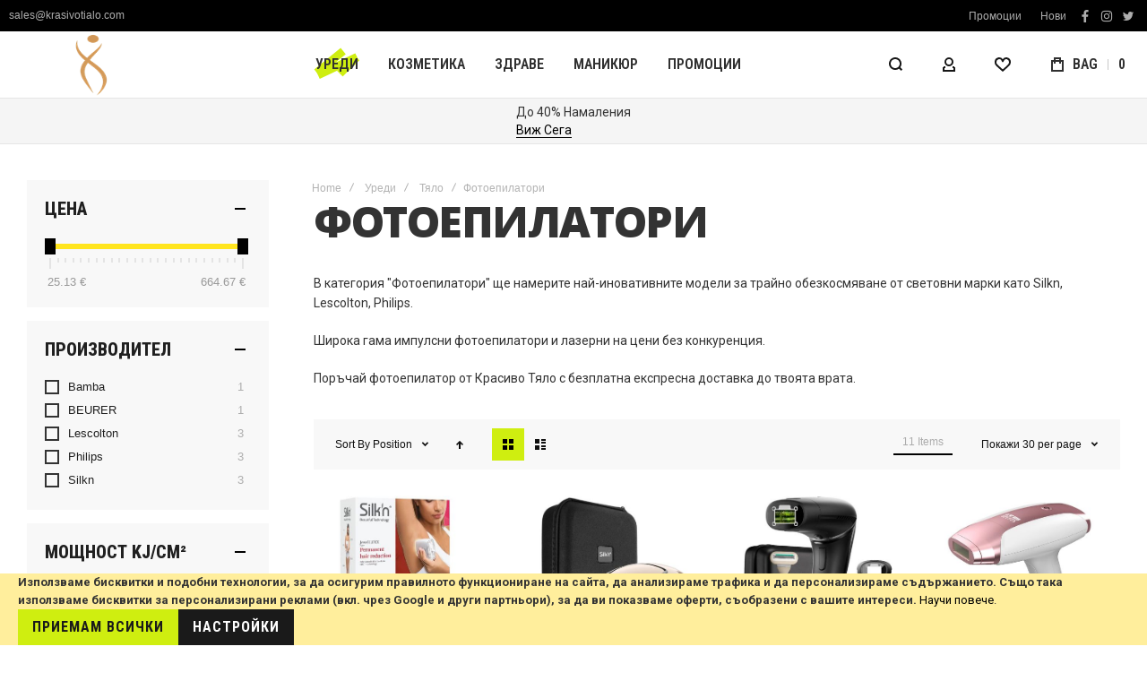

--- FILE ---
content_type: text/html; charset=UTF-8
request_url: https://krasivotialo.com/za-tjalo/fotoepilatori.html
body_size: 48120
content:
<!doctype html>
<html lang="bg">
    <head >
                <meta charset="utf-8"/>
<meta name="title" content="Фотоепилатори на изгодни цени | КрасивоТяло"/>
<meta name="description" content="Разгледайте нашата богата гама от качествени фотоепилатори Silkn, Philips, Lescolton. Най-голям избор на атрактивни цени.  Купете лесно онлайн с безплатна и бърза доставка!"/>
<meta name="keywords" content="фотоепилатор, silkn, silk&#039;n, Philips, Lescolton, Beurer, професионални фотоепилатори, "/>
<meta name="robots" content="INDEX,FOLLOW"/>
<meta name="viewport" content="width=device-width, initial-scale=1, maximum-scale=1"/>
<meta name="format-detection" content="telephone=no"/>
<title>Фотоепилатори на изгодни цени | КрасивоТяло</title>
<link  rel="stylesheet" type="text/css"  media="all" href="https://krasivotialo.com/static/version1768324453/frontend/Olegnax/athlete2/bg_BG/mage/calendar.min.css" />
<link  rel="stylesheet" type="text/css"  media="all" href="https://krasivotialo.com/static/version1768324453/frontend/Olegnax/athlete2/bg_BG/css/styles-m.min.css" />
<link  rel="stylesheet" type="text/css"  media="all" href="https://krasivotialo.com/static/version1768324453/frontend/Olegnax/athlete2/bg_BG/bootstrap/bootstrap-grid.min.css" />
<link  rel="stylesheet" type="text/css"  media="all" href="https://krasivotialo.com/static/version1768324453/frontend/Olegnax/athlete2/bg_BG/jquery/uppy/dist/uppy-custom.min.css" />
<link  rel="stylesheet" type="text/css"  media="all" href="https://krasivotialo.com/static/version1768324453/frontend/Olegnax/athlete2/bg_BG/StripeIntegration_Payments/css/wallets.min.css" />
<link  rel="stylesheet" type="text/css"  media="all" href="https://krasivotialo.com/static/version1768324453/frontend/Olegnax/athlete2/bg_BG/Amasty_Preorder/css/ampreorder.min.css" />
<link  rel="stylesheet" type="text/css"  media="screen and (min-width: 1025px)" href="https://krasivotialo.com/static/version1768324453/frontend/Olegnax/athlete2/bg_BG/css/styles-l.min.css" />
<link  rel="stylesheet" type="text/css"  media="print" href="https://krasivotialo.com/static/version1768324453/frontend/Olegnax/athlete2/bg_BG/css/print.min.css" />



<link  rel="canonical" href="https://krasivotialo.com/za-tjalo/fotoepilatori.html" />
<link  rel="icon" type="image/x-icon" href="https://krasivotialo.com/media/favicon/websites/3/krasivotialo_logo1_1.png" />
<link  rel="shortcut icon" type="image/x-icon" href="https://krasivotialo.com/media/favicon/websites/3/krasivotialo_logo1_1.png" />
        <link rel="preload" as="font" crossorigin="anonymous" href="https://krasivotialo.com/static/version1768324453/frontend/Olegnax/athlete2/bg_BG/fonts/athlete2/athlete2.woff" />
<link rel="preconnect" href="https://fonts.googleapis.com">
<link rel="preconnect" href="https://fonts.gstatic.com" crossorigin>
<link href="//fonts.googleapis.com/css?family=Roboto%3A300%2C300italic%2C500%2C500italic%2C600%2C600italic%2C700%2C700italic%2C800%2Cregular%7CRoboto+Condensed%3A600%2C700%2C300%2C300italic%2C500%2C500italic%2C600italic%2C700italic%2C800%2C800italic%2C900%2C900italic%2Citalic%2Cregular%7CNothing+You+Could+Do%3Aregular%7CPoppins%3A700%7COpen+Sans%3A300%2C300italic%2C500%2C500italic%2C600%2C600italic%2C700%2C700italic%2C800%2C800italic%2C900%2C900italic%2Citalic%2Cregular&display=swap" rel="stylesheet">



    <!-- Google Analytics Added by Mageplaza -->
    <!-- Global site tag (gtag.js) - Google Analytics -->
    
    
    <!-- End Google Analytics -->
    <!-- Google Tag Manager Added by Mageplaza -->
    
    <!-- End Google Tag Manager -->
    
<style>
    #social-login-popup .social-login-title {
        background-color: #3399cc    }

    #social-login-popup .social-login #bnt-social-login-authentication,
    #social-login-popup .forgot .primary button,
    #social-login-popup .create .primary button,
    #social-login-popup .fake-email .primary button {
        background-color: #3399cc;
        border: #3399cc    }

    .block.social-login-authentication-channel.account-social-login .block-content {
        text-align: center;
    }

    
    /* Compatible ETheme_YOURstore*/
    div#centerColumn .column.main .block.social-login-authentication-channel.account-social-login {
        max-width: 900px !important;
        margin: 0 auto !important;
    }

    div#centerColumn .column.main .block.social-login-authentication-channel.account-social-login .block-content {
        text-align: center;
    }

    @media (max-width: 1024px) {
        div#centerColumn .column.main .block.social-login-authentication-channel.account-social-login .block-content {
            padding: 0 15px;
        }
    }
</style>

					<link href="https://krasivotialo.com/static/version1768324453/frontend/Olegnax/athlete2/bg_BG/Olegnax_Core/owl.carousel/assets/owl.carousel.min.css" data-onloadcss rel="stylesheet" type="text/css" media="print">
	<link rel="stylesheet" href="https://krasivotialo.com/static/version1768324453/frontend/Olegnax/athlete2/bg_BG/Olegnax_MegaMenu/css/perfect-scrollbar.min.css" data-onloadcss type="text/css" media="print"><style type="text/css">/** * Athlete2 * Theme by Olegnax * Copyright (c) 2023 Olegnax * https://olegnax.com * * WARNING: Do not change this file. Your changes will be lost. * 2026-01-22 09:34:16*/ .page-footer .switcher .action.toggle strong{ font-family: 'Roboto Condensed', Helvetica, Arial, sans-serif; font-weight: 700; font-size: 1.4rem; text-transform:uppercase; letter-spacing: -0.03em;}.catalogsearch-result-index .page-main, .catalog-category-view .page-main{ max-width: 100%!important;}.logo__container{padding-left: 0px; padding-right: 0px;}.logo__container{padding-top: 0px; padding-bottom: 0px;}@media (min-width: 641px){ .mobile-header--layout-1 .logo__container{ width: 200px;}} .extended-review-summary .ratings-value, .review-control-vote label:before, .rating-summary .rating-result > span:before, .review-list .rating-summary .rating-result > span:before, .products-grid .product-item:hover .price-box .price-container .price, .ox-prev-next__link .label, .accent-color, .post-view .social-share__content a:hover i, .ox-prev-next__link .label{ color:rgb(207, 238, 16)}button:hover, .primary > .action.naked:after, a.action.primary.naked:after, .action.primary.naked:after, .button.primary.naked:after, a.button.primary.naked:after, a.button.naked:after, .button.naked:after, button.naked:after, .button.secondary:after, a.button.secondary:after, .action.secondary:after, .action-secondary:after, button.action-secondary:after, button.action.secondary:after, .secondary > a.action:after, .primary > .action, a.action.primary, .action.primary, .button.primary, a.button.primary, a.button, .button, button, .logo__container, .number-of-ratings .rating-result span:before, .extended-review-summary .ratings-count .rating-result span:before, .crosssell .owl-carousel .owl-nav button.owl-next:after, .related .owl-carousel .owl-nav button.owl-next:after, .upsell .owl-carousel .owl-nav button.owl-next:after, .crosssell .owl-carousel .owl-nav button.owl-prev:after, .related .owl-carousel .owl-nav button.owl-prev:after, .upsell .owl-carousel .owl-nav button.owl-prev:after, .owl-nav button.owl-next:after, .owl-nav button.owl-prev:after, .owl-carousel.widget-product-grid .owl-nav button.owl-next:after, .owl-carousel.widget-product-grid .owl-nav button.owl-prev:after, .footer.content a:hover, .ox-banner-animated-text .ox-banner-animated-container .text.accent-bg:after, .ox-banner__text-container .text:after, .athlete-slideshow .slide .controls .slide-control:after, .opc-block-shipping-information .shipping-information-title .action-edit:after, .opc-progress-bar-item._active:before, .cart-summary .actions-toolbar > .primary button.naked:after, .action.action-edit-address:after, .filter-current .action.remove:hover:before, .opc-progress-bar-item._active:before, .slider-progress:after, .animated-text--bg.accent:after, blockquote:after, blockquote:before, button:focus, button:active, .abs-action-link-button:hover, .abs-action-link-button:focus, .abs-action-link-button:active, .abs-action-addto-product:focus, .abs-action-addto-product:active, .abs-action-addto-product:hover, .block-event .slider-panel .slider .item .action.event:focus, .block-event .slider-panel .slider .item .action.event:active, .block-event .slider-panel .slider .item .action.event:hover, .sidebar .action.delete:hover:before, .block-compare .action.delete:hover:before, .abs-shopping-cart-items .action.continue:after, .block-cart-failed .action.continue:after, .cart-container .form-cart .action.continue:after, .abs-shopping-cart-items .action.clear:after, .block-cart-failed .action.clear:after, .cart-container .form-cart .action.clear:after, .abs-shopping-cart-items .action.update:after, .block-cart-failed .action.update:after, .cart-container .form-cart .action.update:after, .message.warning:before, .hightlighted-text:before, .top-bar .switcher:hover, .page-footer .switcher:hover .action.toggle, .page-footer .switcher .action.toggle.active .page-header .header.links a:not(.button):hover, .footer.content a.athlete2-social-icon, .footer.content a:not(.button).athlete2-social-icon, .content a.athlete2-social-icon, .std a.athlete2-social-icon, .athlete2-social-icons > a.athlete2-social-icon, a.athlete2-social-icon, .amshopby-button, .pages strong.page, .action-search-slideout, .page-header .navigation .level0 > .level-top:before, .fotorama__active .fotorama__dot, .owl-carousel .owl-dots button.owl-dot.active span, .owl-carousel .owl-dots button.owl-dot:hover span, .ox-css-dots > a span, #toTop, .header-top-banner, .at-close-cross:hover, .ox-banner-animated-text .ox-banner-animated-container .link, .ox-banner .link, #ox_quickview_wrapper .ox-overlay-close-btn:hover, .ui-dialog.popup .action.close:focus, .ui-dialog.popup .action.close:hover, .modal-custom .action-close:focus, .modal-popup .action-close:focus, .modal-slide .action-close:focus, .modal-custom .action-close:hover, .modal-popup .action-close:hover, .modal-slide .action-close:hover, .ox-banner__text-container .link, .athlete-slideshow .slide .controls .progress, .slide-title .link, .cart-summary .actions-toolbar > .primary button, .minicart-wrapper .action.showcart, .gift-item-block .title:focus, .gift-item-block .title:active, .js-toolbar-dropdown > div:hover, .products-grid .product-grid__image-wrapper .product-item-inner .action:is(.tocompare, .towishlist, .primary):hover, .table-comparison .cell.remove .action.delete:hover, .table-comparison .action.towishlist:hover, .table-comparison .action.tocart:hover, .sidebar-additional .block:before, .block-event .slider-panel .slider .item .action.event, .ox-product-item__amount .amount-count-line span, .ox-item-scroll__amount .amount-count-line span, .ox-product-scroll__amount .amount-count-line span, .toolbar-amount .amount-count-line span, .post-view .post-categories a, .post-list.blog-style-modern article .post-categories a, .post-list.blog-style-classic .post-date .hover, .post-view .post-tags a:hover, .sidebar-additional .block.block-tagclaud a:hover, .filter-options-content .ui-slider .ui-slider-range, .filter-options-content .ox-price-slider .ui-slider-range, .filter-options-content .noUi-connect, .filter-current-count, #toTop{background-color:rgb(207, 238, 16)}@media only screen and (min-width: 1025px){ .ox-megamenu-navigation .category-item.has-active > .ox-mm-a-wrap .level-top, .ox-megamenu-navigation .category-item.active > .ox-mm-a-wrap .level-top, .ox-megamenu-navigation .category-item.has-active > .ox-mm-a-wrap a, .ox-megamenu-navigation .category-item.active > .ox-mm-a-wrap a, .ox-dropdown--megamenu > .ox-megamenu__dropdown .ox-megamenu-list > .category-item.has-active > .ox-mm-a-wrap a, .ox-dropdown--megamenu > .ox-megamenu__dropdown .ox-megamenu__categories > .ox-megamenu-list > .category-item > .submenu > .category-item.has-active > .ox-mm-a-wrap a, .ox-dropdown--megamenu > .ox-megamenu__dropdown .ox-megamenu-list > .category-item.active > .ox-mm-a-wrap a, .ox-dropdown--megamenu > .ox-megamenu__dropdown .ox-megamenu__categories > .ox-megamenu-list > .category-item > .submenu > .category-item.active > .ox-mm-a-wrap a, .ox-megamenu-navigation > .level0 > .ox-mm-a-wrap a:before, .header--layout-4 .minicart-wrapper .action.showcart:after, .order-links .item.current strong, .product.data.items > .item.title > .switch:after, .block-search .action.search{background: rgb(207, 238, 16)}.ox-megamenu-navigation .ox-megamenu__dropdown .category-item.active > .ox-mm-a-wrap a, .ox-megamenu-navigation .ox-megamenu__dropdown .category-item.active + .category-item > .ox-mm-a-wrap a{border-color: rgb(207, 238, 16)}} .post-view .block.comments .c-comment .c-post, .post-list.blog-style-modern article .post-links > .item:hover, .filter-options, .filter.block .content, .a-underlined-links a, .underlined-links a:hover, .account-nav .content{border-color:rgb(207, 238, 16)}.slide-out-menu--mobile .icon{ color: rgb(207, 238, 16)}.accent-color svg, svg.accent-color{fill: rgb(207, 238, 16)!important}.hightlighted-text:before{background-color: rgb(207, 238, 16)} .multicheckout .box-title > span, .paypal-review .block .box-title > span, .magento-rma-guest-returns .column.main .block:not(.widget) .box-title > span, [class^='sales-guest-'] .column.main .block:not(.widget) .box-title > span, .sales-guest-view .column.main .block:not(.widget) .box-title > span, .account .column.main .block:not(.widget) .box-title > span, .abs-account-blocks .block-title > strong, .block-giftregistry-results .block-title > strong, .block-giftregistry-shared-items .block-title > strong, .block-wishlist-search-results .block-title > strong, .order-details-items .order-title > strong, .widget .block-title > strong, .multicheckout .block-title > strong, .paypal-review .block .block-title > strong, .magento-rma-guest-returns .column.main .block:not(.widget) [class^='sales-guest-'] .column.main .block:not(.widget) .block-title > strong, .sales-guest-view .column.main .block:not(.widget) .block-title > strong, .account .column.main .block:not(.widget) .block-title > strong, .cart-empty-big-text, .fieldset > .legend, .cart-summary > .title, .fieldset .review-legend.legend, .review-list .block-title strong, .filter.block .content dl.options dt, .sidebar-additional .block .block-title > strong, .bundle-options-container .block-bundle-summary > .title > strong, .bundle-options-container .block-bundle-summary .bundle-summary > .subtitle, .bundle-options-container .legend.title, .opc-wrapper .step-title, .opc-block-shipping-information .shipping-information-title, .opc-block-summary > .title, .checkout-agreements-items .checkout-agreements-item-title, .review-title, .post-list.blog-style-classic article .post-title a, .post-list.blog-style-modern article .post-title a, .post-list.blog-style-modern article .post-title, .post-view .block.comments .c-count, .post-view .block.comments .c-comment .p-name, .modal-popup .modal-title, .h1, .h2, .h3, .h4, .h5, .h6, h1, h2, h3, h4, h5, h6{color:rgb(51, 51, 51);} .ox-megamenu, .ox-dropdown--megamenu .ox-megamenu-block p, .ox-dropdown--megamenu .ox-megamenu-list > .category-item > .submenu > ul > .category-item > .ox-mm-a-wrap a, body{font-family: 'Roboto', Helvetica, Arial, sans-serif}:is(.ox-slideout,.ox-overlay) .header__search-wrapper form :is( input,.label), .extended-review-summary .ratings-value, .ox-carousel .ox-slide-item .title:is(.huge,.big,.huge-6vw,.huge-7vw), .h1, h1, .big-font{ font-family: 'Roboto Condensed', Helvetica, Arial, sans-serif}.fancy-text{ font-family: 'Nothing You Could Do', Helvetica, Arial, sans-serif!important;}.block.newsletter.newsletter-style--big .title, .cart-summary > .title, .abs-account-blocks .block-title > strong, .block-giftregistry-results .block-title > strong, .block-giftregistry-shared-items .block-title > strong, .block-wishlist-search-results .block-title > strong, .order-details-items .order-title > strong, .widget .block-title > strong, .multicheckout .block-title > strong, .paypal-review .block .block-title > strong, .magento-rma-guest-returns .column.main .block:not(.widget) [class^='sales-guest-'] .column.main .block:not(.widget) .block-title > strong, .sales-guest-view .column.main .block:not(.widget) .block-title > strong, .account .column.main .block:not(.widget) .block-title > strong, .cart-empty-big-text, .ox-banner-animated-text.ox-banner-medium .ox-banner__text-container .text, .ox-banner-animated-text.ox-banner-big .ox-banner__text-container .text, .ox-banner__text-container .text, .column.main .block .title strong, .block .title strong, .block-title strong, .opc-wrapper .step-title, .opc-block-shipping-information .shipping-information-title, .opc-block-summary > .title, .checkout-agreements-items .checkout-agreements-item-title, .fieldset .review-legend.legend, .review-list .block-title strong, .bundle-options-container .block-bundle-summary > .title > strong, .bundle-options-container .block-bundle-summary .bundle-summary > .subtitle, .bundle-options-container .legend.title, .post-view .block.comments .c-count, .modal-popup .modal-title, .contact-index-index .form.contact .fieldset .legend, .h2, .h3, h2, h3, .title-font{font-family: 'Poppins', Helvetica, Arial, sans-serif}.block.newsletter .title, .multicheckout .box-title > span, .paypal-review .block .box-title > span, .magento-rma-guest-returns .column.main .block:not(.widget) .box-title > span, [class^='sales-guest-'] .column.main .block:not(.widget) .box-title > span, .sales-guest-view .column.main .block:not(.widget) .box-title > span, .account .column.main .block:not(.widget) .box-title > span, .minicart-wrapper .action.showcart, .ox-banner span.text, .ox-banner-animated-text .ox-banner-animated-container span.text, .ox-banner__text-container .text, .filter-options-title, .filter .block-subtitle, .small-subtitle, .fieldset > .legend, .opc-progress-bar-item > span, .filter.block .content dl.options dt, .sidebar-additional .block .block-title > strong, .review-title, .post-list.blog-style-modern article .post-title, .post-list.blog-style-modern article .post-image-wrapper .post-posed-date, .post-list.blog-style-modern article .post-categories a, .post-list.blog-style-modern article .post-links > .item, .post-list.blog-style-classic .post-date .day, .post-list.blog-style-classic .post-date .hover, .post-view .post-categories a, .post-view .block.comments .c-comment .p-name, .h4, .h5, .h6, h4, h5, h6{font-family: 'Roboto Condensed', Helvetica, Arial, sans-serif}:is(.ox-slideout,.ox-overlay) .header__search-wrapper form :is( input,.label), .ox-carousel .ox-slide-item .title:is(.huge,.big,.huge-6vw,.huge-7vw), .h1, h1, h1.big, .h1.big{ letter-spacing: 0px;} .block.newsletter.newsletter-style--big .title, .abs-account-blocks .block-title > strong, .block-giftregistry-results .block-title > strong, .block-giftregistry-shared-items .block-title > strong, .block-wishlist-search-results .block-title > strong, .order-details-items .order-title > strong, .widget .block-title > strong, .multicheckout .block-title > strong, .paypal-review .block .block-title > strong, .magento-rma-guest-returns .column.main .block:not(.widget) [class^='sales-guest-'] .column.main .block:not(.widget) .block-title > strong, .sales-guest-view .column.main .block:not(.widget) .block-title > strong, .account .column.main .block:not(.widget) .block-title > strong, .cart-empty-big-text, .ox-banner-animated-text.ox-banner-medium .ox-banner__text-container .text, .ox-banner-animated-text.ox-banner-big .ox-banner__text-container .text, .ox-banner__text-container .text, .column.main .block .title strong, .block .title strong, .block-title strong, .cart-summary > .title, .fieldset .review-legend.legend, .review-list .block-title strong, .bundle-options-container .block-bundle-summary > .title > strong, .bundle-options-container .block-bundle-summary .bundle-summary > .subtitle, .bundle-options-container .legend.title, .post-view .block.comments .c-count, .modal-popup .modal-title, .opc-wrapper .step-title, .opc-block-shipping-information .shipping-information-title, .opc-block-summary > .title, .checkout-agreements-items .checkout-agreements-item-title, .contact-index-index .form.contact .fieldset .legend, .h2, .h3, h2, h3{letter-spacing: 0px;} .block.newsletter .title, .multicheckout .box-title > span, .paypal-review .block .box-title > span, .magento-rma-guest-returns .column.main .block:not(.widget) .box-title > span, [class^='sales-guest-'] .column.main .block:not(.widget) .box-title > span, .sales-guest-view .column.main .block:not(.widget) .box-title > span, .account .column.main .block:not(.widget) .box-title > span, .ox-banner span.text, .ox-banner-animated-text .ox-banner-animated-container span.text, .filter-options-title, .filter .block-subtitle, .login-container .block-new-customer .block-title strong, .ox-overlay .header__search-wrapper form .input-focused .label, .fieldset > .legend, .opc-progress-bar-item > span, .filter.block .content dl.options dt, .sidebar-additional .block .block-title > strong, .review-title, .post-list.blog-style-modern article .post-image-wrapper .post-posed-date, .post-list.blog-style-modern article .post-categories a, .post-list.blog-style-modern article .post-links > .item, .post-list.blog-style-classic .post-date .day, .post-list.blog-style-classic .post-date .hover, .post-list.blog-style-modern article .post-title, .post-view .post-categories a, .post-view .block.comments .c-comment .p-name, .column.main .cart-summary .block > .title strong, .column.main .opc-block-summary .items-in-cart > .title strong, .column.main .checkout-payment-method .payment-option._collapsible > .title strong, .column.main .paypal-review-discount .block > .title strong, .h5, .h6, h5, h6{letter-spacing: 0px;} :is(.ox-slideout,.ox-overlay) .header__search-wrapper form :is( input,.label), .ox-carousel .ox-slide-item .title:is(.huge,.big,.huge-6vw,.huge-7vw), .h1, h1, h1.big, .h1.big{font-weight: 800;}.fancy-text{font-weight: 400!important; letter-spacing: 1px!important; text-transform: capitalize!important;}.block.newsletter.newsletter-style--big .title, .cart-summary > .title, .abs-account-blocks .block-title > strong, .block-giftregistry-results .block-title > strong, .block-giftregistry-shared-items .block-title > strong, .block-wishlist-search-results .block-title > strong, .order-details-items .order-title > strong, .widget .block-title > strong, .multicheckout .block-title > strong, .paypal-review .block .block-title > strong, .magento-rma-guest-returns .column.main .block:not(.widget) [class^='sales-guest-'] .column.main .block:not(.widget) .block-title > strong, .sales-guest-view .column.main .block:not(.widget) .block-title > strong, .account .column.main .block:not(.widget) .block-title > strong, .cart-empty-big-text, .ox-banner-animated-text.ox-banner-medium .ox-banner__text-container .text, .ox-banner-animated-text.ox-banner-big .ox-banner__text-container .text, .ox-banner__text-container .text, .column.main .block .title strong, .block .title strong, .block-title strong, .opc-wrapper .step-title, .opc-block-shipping-information .shipping-information-title, .opc-block-summary > .title, .checkout-agreements-items .checkout-agreements-item-title, .fieldset .review-legend.legend, .review-list .block-title strong, .bundle-options-container .block-bundle-summary > .title > strong, .bundle-options-container .block-bundle-summary .bundle-summary > .subtitle, .bundle-options-container .legend.title, .post-view .block.comments .c-count, .modal-popup .modal-title, .contact-index-index .form.contact .fieldset .legend, .h2, .h3, h2, h3{font-weight: 700; text-transform: capitalize;}.page-header, .page-header .sticky-wrapper{background: rgb(255, 255, 255);}.sticky-wrapper{border-bottom: 1px solid rgb(229, 229, 229);}.header--layout-4 .header__content .logo__container:before, .logo__container{background: rgb(255, 255, 255);}.top-bar, .top-bar:before{background-color: rgb(0, 0, 0);}.top-bar, .top-bar .switcher, .top-bar .topline-block a:not(.button), .top-bar .header.links a:not(.button){color: rgb(174, 174, 174);}.top-bar .switcher:hover, .top-bar .topline-block a:not(.button):hover, .top-bar .header.links a:not(.button):hover{color: rgb(0, 0, 0);}.top-bar .switcher:hover, .top-bar .topline-block a:not(.button):hover, .top-bar .header.links a:not(.button):hover{background-color: rgb(207, 238, 16);}.top-bar, .top-bar .topline-block, .top-bar .header.links .greet.welcome span, .top-bar .topline-block .greet.welcome span, .top-bar .topline-block a:not(.button), .top-bar .header.links a:not(.button){ font-size: 12px;}.minicart-wrapper .action.showcart{background: rgb(255, 255, 255);}.minicart-wrapper .action.showcart, .minicart-wrapper .action.showcart span{color: rgb(48, 48, 48);}.minicart-wrapper .action.showcart svg{fill: rgb(48, 48, 48); stroke: rgb(48, 48, 48);}.header--layout-4 .minicart-wrapper .action.showcart:after{background: rgb(207, 238, 16);}.minicart-wrapper .action.showcart:hover, .minicart-wrapper .action.showcart:hover span{color: rgb(48, 48, 48);}.minicart-wrapper .action.showcart:hover svg{fill: rgb(48, 48, 48); stroke: rgb(48, 48, 48);}@media only screen and (max-width: 639px){ .minicart--show-counter-mobile .minicart-wrapper .action.showcart span.qty{background: rgba(255, 255, 255, 0);}} .header__item-badge, .minicart-btn--minimal .minicart-wrapper .action.showcart span.qty{background: rgba(255, 255, 255, 0);}@media only screen and (max-width: 639px){ .minicart--show-counter-mobile .minicart-wrapper .action.showcart span.qty {color: rgb(48, 48, 48);}}.header__item-badge, .minicart-btn--minimal .minicart-wrapper .action.showcart :is(span.qty, span.qty .counter-number){color: rgb(48, 48, 48);}.header__content .header__item .button{background: rgb(255, 255, 255); color: rgb(23, 23, 23);}.header__content .header__item .button:hover{background-color: rgb(248, 248, 248); color: rgb(23, 23, 23);}.page-header .block-search .action.search, .page-header .block-search .action-search-slideout{background: rgb(255, 255, 255);}.page-header .block-search .action.search svg, .page-header a.button.action-search-slideout svg{fill: rgb(23, 23, 23); stroke: rgb(23, 23, 23);}.page-header .block-search .action.search:after, .page-header .block-search .action-search-slideout:hover{background-color: rgb(248, 248, 248);}.page-header .block-search .action.search:hover svg, .page-header a.button.action-search-slideout:hover svg{fill: rgb(23, 23, 23); stroke: rgb(23, 23, 23);} .page-header .header__item-search form input{background: rgb(248, 248, 248);}.page-header.header__item-search form input{color: rgb(23, 23, 23);}.page-header .header__item-search form input[type="text"]{ border: none;}.page-header .ox-megamenu .level0 > .ox-mm-a-wrap .level-top, .slide-out-menu--mobile{color: rgb(48, 48, 48);}.ox-megamenu .level0 > .ox-mm-a-wrap .level-top:hover, .ox-megamenu-navigation > .level0 > .ox-mm-a-wrap .level-top:hover, .page-header .ox-megamenu .level0 > .ox-mm-a-wrap .level-top:before{background-color: rgb(207, 238, 16);}.menu-style-2 .page-header .ox-megamenu > ul > .level0.active > .ox-mm-a-wrap .level-top, .menu-style-2 .page-header .ox-megamenu > ul > .level0:hover > .ox-mm-a-wrap .level-top, .ox-megamenu-navigation > .level0:not(.active):not(.has-active):hover > .ox-mm-a-wrap .level-top, .page-header .ox-megamenu > ul > .level0:hover > .ox-mm-a-wrap .level-top, .page-header .ox-megamenu .level0.active > .ox-mm-a-wrap .level-top, .page-header .ox-megamenu .level0.has-active > .ox-mm-a-wrap .level-top{ color: rgb(48, 48, 48);}.page-header .ox-megamenu .level0 > .ox-mm-a-wrap .level-top, .ox-megamenu-navigation .category-item > .ox-mm-a-wrap a, .ox-megamenu-navigation > .level0 > .ox-mm-a-wrap .level-top, .slide-out-menu--mobile, .minicart-wrapper .action.showcart, .ox-nav-sections-item-title .ox-nav-sections-item-switch{ letter-spacing:0px;} .ox-dialog .switcher .switcher-option strong span, .ox-dialog .switcher .options .action.toggle strong span, .ox-dialog .switcher .options ul a, .ox-dialog .switcher .options ul.dropdown a, .page-header .ox-megamenu .level0 > .ox-mm-a-wrap .level-top, .page-header .navigation .level0 > .level-top, .ox-megamenu-navigation > li > .ox-mm-a-wrap a, .ox-megamenu-navigation .category-item > .ox-mm-a-wrap a, .ox-dropdown--megamenu > .ox-megamenu__dropdown .ox-megamenu-list > .category-item > .ox-mm-a-wrap a, .ox-dropdown--megamenu > .ox-megamenu__dropdown .level1.category-item > .ox-mm-a-wrap a, .ox-megamenu-navigation .ox-dropdown--simple .category-item a, .ox-megamenu-navigation > .level0 > .ox-mm-a-wrap .level-top, .slide-out-menu--mobile, .minicart-wrapper .action.showcart, .ox-dialog .header.links .logged-in, .ox-dialog .header.links a:not(.button), .ox-nav-sections-item-title .ox-nav-sections-item-switch{ font-weight: 600;}.page-header .ox-megamenu .level0 > .ox-mm-a-wrap .level-top, .page-header .navigation .level0 > .level-top, .ox-megamenu-navigation > .level0 > .ox-mm-a-wrap .level-top, .header--layout-4 .minicart-wrapper .action.showcart, .slide-out-menu--mobile, .ox-nav-sections-item-title .ox-nav-sections-item-switch{font-size:16px;} @media (min-width: 1160px){ .ox-megamenu-navigation > .level0{margin-right:15px;}}.ox-section-item-content .ox-megamenu-navigation > .level0 > .ox-mm-a-wrap .level-top{ font-size:30px;} .navigation .level0 > .level-top, .page-header .navigation .level0 > .level-top, .ox-megamenu-navigation .ox-dropdown--simple, .ox-megamenu .level0 > .ox-mm-a-wrap .level-top, .page-header .ox-megamenu .level0 > .ox-mm-a-wrap .level-top, .page-header .ox-megamenu .level0 .ox-submenu, .ox-dropdown--megamenu > .ox-megamenu__dropdown .ox-megamenu__categories .ox-megamenu-list > .category-item > .ox-mm-a-wrap a, .ox-dialog .header.links .logged-in, .ox-dialog .header.links a:not(.button), .ox-dialog .switcher, .slide-out-menu--mobile, .ox-nav-sections-item-title .ox-nav-sections-item-switch, .minicart-wrapper .action.showcart{font-family: 'Roboto Condensed', Helvetica, Arial, sans-serif}.ox-dropdown--megamenu > .ox-megamenu__dropdown .ox-megamenu__categories .ox-megamenu-list > .category-item > .ox-mm-a-wrap a .page-header .ox-megamenu .level0 .ox-submenu .category-item > .ox-mm-a-wrap a, .ox-megamenu-navigation .ox-dropdown--simple .category-item a, .ox-dialog .header.links .logged-in, .ox-dialog .header.links a:not(.button), .ox-dialog .switcher{ letter-spacing:0px;} .ox-dialog .switcher ul a, .ox-dialog .switcher ul.dropdown a, .ox-dialog .switcher .action.toggle strong span, .ox-dialog .switcher .switcher-option strong, .ox-dropdown--megamenu > .ox-megamenu__dropdown .ox-megamenu__categories .ox-megamenu-list > .category-item > .ox-mm-a-wrap a, .page-header .ox-megamenu .level0 .ox-submenu .category-item > .ox-mm-a-wrap a, .ox-megamenu-navigation .ox-dropdown--simple .category-item a, .ox-dialog .header.links .logged-in, .ox-dialog .header.links a:not(.button){font-weight: 600;}.ox-dropdown--megamenu > .ox-megamenu__dropdown .ox-megamenu-list > .category-item > .submenu > .category-item > .ox-mm-a-wrap a, .ox-dropdown--megamenu > .ox-megamenu__dropdown .ox-megamenu__categories > .ox-megamenu-list > .category-item > .submenu > .category-item > .ox-mm-a-wrap a{ font-weight:400;}.page-header .ox-megamenu .level0 .ox-submenu .category-item > .ox-mm-a-wrap a, .ox-megamenu-navigation .ox-dropdown--simple .category-item a, .ox-dialog .header.links .logged-in, .ox-dialog .header.links a:not(.button), .ox-dialog .switcher, .ox-dropdown--megamenu > .ox-megamenu__dropdown .ox-megamenu__categories .ox-megamenu-list > .category-item > .ox-mm-a-wrap a{font-size:15px;} .ox-section-item-content :is( input, input[type="text"], input[type="password"], input[type="url"], input[type="tel"], input[type="search"], input[type="number"], input[type="datetime"], input[type="email"], select, textarea){border-color: rgb(84, 84, 84);}.ox-section-item-content :is( input:hover, input:focus, input[type="text":hover], input[type="password"]:hover, input[type="url"]:hover, input[type="tel"]:hover, input[type="search"]:hover, input[type="number"]:hover, input[type="datetime"]:hover, input[type="email"]:hover, select:hover, textarea:hover, input[type="text"]:focus, input[type="password"]:focus, input[type="url"]:focus, input[type="tel"]:focus, input[type="search"]:focus, input[type="number"]:focus, input[type="datetime"]:focus, input[type="email"]:focus, select:focus, textarea:focus){border-color: rgb(255, 255, 255);}.ox-section-item-content .block-new-customer{color: rgb(150, 150, 150);}.ox-section-item-content .block-new-customer{background: rgb(33, 33, 33);}.slide-out-menu--mobile{background: rgba(0, 0, 0, 0);}.slide-out-menu--mobile{color: rgb(0, 0, 0);}.slide-out-menu--mobile .icon{color: rgb(0, 0, 0);}.animated-text--masked:after, .ox-slideout .header__search-wrapper form .flashing-cursor, .ox-overlay .header__search-wrapper form .flashing-cursor{background: rgb(0, 0, 0);}.multishipping-checkout-login .page-main, .customer-account-login .page-main, .customer-account-forgotpassword .page-main{background-image: url(https://krasivotialo.com/media/athlete2/Demos/au/login-page-au_2.jpg);}.multishipping-checkout-register .page-main, .customer-account-create .page-main{background-image: url(https://krasivotialo.com/media/athlete2/Demos/au/login-page-au_3.jpg);}.footer.content{font-family: 'Roboto', Helvetica, Arial, sans-serif}.page-footer{background-color: rgb(251, 251, 251);}.page-footer{background-image: url(https://krasivotialo.com/media/athlete2/Demos/au/footer-bg_1.jpg); background-position: right bottom; background-repeat: no-repeat; background-size: auto;}.footer.content{color: rgb(116, 116, 116);}.footer.content :is(h1,h2, h3,h4, h5, h6){ color: rgb(0, 0, 0);}.footer.content a:not(.button){color: rgb(125, 125, 125);}.footer.content a:not(.button):hover, .page-footer .switcher:hover .options .action.toggle strong, .page-footer .switcher .options .action.toggle.active strong{color: rgb(255, 255, 255);}.footer.content a:not(.button):hover, .page-footer .switcher:hover .options .action.toggle, .page-footer .switcher .options .action.toggle.active{background-color: rgb(46, 46, 46);}.footer-newsletter-wide .footer.content .block.newsletter:before, .footer--layout-1 .footer .block.newsletter{background-color: rgb(251, 251, 251);}.footer-newsletter-wide .footer.content .block.newsletter:before {border-bottom: 1px solid rgb(230, 230, 230);}.footer .block.newsletter .title{color: rgb(0, 0, 0);}.footer .block.newsletter:not(.inputs-style--underlined) input{background-color: rgb(255, 255, 255);}.footer .block.newsletter:not(.inputs-style--underlined) input{border:1px solid rgb(221, 221, 221);} .footer .block.newsletter:not(.inputs-style--underlined) input:focus{border-color: rgb(143, 143, 143);} .footer .block.newsletter input{color: rgb(94, 94, 94);}.block.newsletter .control:before, .block.newsletter .field .control:before, .footer .block.newsletter input::-webkit-input-placeholder{color: rgb(94, 94, 94);}.footer .block.newsletter input::placeholder{color: rgb(94, 94, 94);}.footer .block.newsletter input:-ms-input-placeholder{color: rgb(94, 94, 94);}.footer .block.newsletter input::-ms-input-placeholder{color: rgb(94, 94, 94);}.copyright-footer{font-family: 'Roboto', Helvetica, Arial, sans-serif;}.copyright-footer{background: rgba(251, 251, 251, 0);}.copyright-footer{color: rgb(188, 188, 188);}.copyright-footer a{ color: rgb(125, 125, 125);}.copyright-footer a:focus, .copyright-footer a:hover{ color: rgb(0, 0, 0);}.copyright-footer .a-underlined-links a:hover, .copyright-footer .underlined-links a:hover{ border-color: rgba(0, 0, 0, 0);}.copyright-footer a.bg-hover:hover, .copyright-footer .std a:hover, .copyright-footer .links-bg-hover a:hover, .copyright-footer a.bg-hover:focus, .copyright-footer .std a:focus, .copyright-footer .links-bg-hover a:focus{ background-color: rgba(0, 0, 0, 0);}.copyright-footer{ border-top: 1px solid rgb(235, 235, 235)}.ox-toggle.medium-left .ox-toggle-title:hover .toggle-minus, .primary > .action, a.action.primary, .action.primary, .button.primary, a.button.primary, a.button, .button, button, .primary > .action:hover, a.action.primary:hover, .action.primary:hover, .button.primary:hover, a.button.primary:hover, a.button:hover, .button:hover, button:hover, button:active{background: rgb(207, 238, 16);}.primary > .action, a.action.primary, .action.primary, .button.primary, a.button.primary, a.button, .button, button, button:focus, .cart-summary .actions-toolbar > .primary button, .footer.content a.athlete2-social-icon, .footer.content a:not(.button).athlete2-social-icon, .content a.athlete2-social-icon, .std a.athlete2-social-icon, .athlete2-social-icons > a.athlete2-social-icon, a.athlete2-social-icon, .ox-banner-animated-text .ox-banner-animated-container .link, .ox-banner .link .cart.table-wrapper .actions-toolbar > .action, .action-gift{color: rgb(26, 26, 26);}.ox-toggle.medium-left .ox-toggle-title:hover .toggle-minus{color: rgb(26, 26, 26);} .primary > .action svg, a.action.primary svg, .action.primary svg, .button.primary svg, a.button.primary svg, a.button svg, .button svg, button svg, .cart.table-wrapper .actions-toolbar > .action svg, .action-gift svg{ fill: currentColor;}.products-grid .product-item .ox-add-to-cart-loading .action:before{ border-left: 2px solid rgb(26, 26, 26); border-right: 2px solid rgb(26, 26, 26); border-top: 2px solid rgb(26, 26, 26);}a.action.primary:hover, .action.primary:hover, .button.primary:hover, .primary > .action:hover, a.button.primary:hover, a.button:hover, .button:hover, button:hover, button:active, .cart-summary .actions-toolbar > .primary button:hover, .cart.table-wrapper .actions-toolbar > .action:hover, .action-gift:hover{ color: rgb(255, 255, 255)}a.action.primary:hover svg, .action.primary:hover svg, .button.primary:hover svg, a.button.primary:hover svg, .primary > .action:hover svg, a.button:hover svg, .button:hover svg, button:hover svg, .cart.table-wrapper .actions-toolbar > .action:hover svg, .action-gift:hover svg{ fill: rgb(255, 255, 255)}.ox-toggle.medium-left .ox-toggle-title .toggle-minus{color:rgb(255, 255, 255)}.products-grid .product-item .ox-add-to-cart-loading .action:hover:before{ border-left: 2px solid rgb(255, 255, 255); border-right: 2px solid rgb(255, 255, 255); border-top: 2px solid rgb(255, 255, 255);}.ox-toggle.medium-left .ox-toggle-title .toggle-minus, .primary > .action:after, a.action.primary:after, .action.primary:after, .button.primary:after, a.button.primary:after, a.button:after, .button:after, button:after, .cart-summary .actions-toolbar > .primary button:after, .cart.table-wrapper .actions-toolbar > .action:after, .action-gift:after{ background-color: rgb(26, 26, 26)}.primary > .action, a.action.primary, .action.primary, . action.secondary, .secondary > a.action, .button.secondary, .button.primary, a.button.secondary, a.button.primary, a.button, .button, button, .product.data.items > .item.title > .switch, .order-links .item strong, .order-links .item a, .ox-banner-medium .ox-banner__text-container .link, .ox-banner-animated-text .ox-banner-animated-container .link, .ox-banner .link, .cart-summary .actions-toolbar > .primary button, .block-cart-failed .action.continue, .cart-container .form-cart .action.continue, .cart.table-wrapper .actions-toolbar > .action, .action-gift{font-family: 'Roboto Condensed', Helvetica, Arial, sans-serif}.secondary > a.action, .primary > .action, .action.primary, a.button, .button, button{font-size: 16px}a.action.primary, .action.primary, .action.secondary, .secondary > a.action, .button.secondary, .button.primary, a.button.secondary, a.button.primary, a.button, .primary > .action, .button, button, .account .box-actions .action, .block-reorder .actions-toolbar .action.view, .product.data.items > .item.title > .switch, .order-links .item strong, .order-links .item a, .ox-banner-medium .ox-banner__text-container .link, .ox-banner-animated-text .ox-banner-animated-container .link, .ox-banner .link, .cart-container .checkout-methods-items .action.multicheckout, .cart-summary .actions-toolbar > .primary button, .minicart-items .update-cart-item, .block-cart-failed .action.continue, .cart-container .form-cart .action.continue, .cart.table-wrapper .actions-toolbar > .action, .action-gift{letter-spacing: 1px}a.action.primary, .action.primary, .action.secondary, .secondary > a.action, .button.secondary, .button.primary, a.button.secondary, a.button.primary, a.button, .primary > .action, .button, button, .products-grid.wishlist .product-item-actions > a, .account .box-actions .action, .block-reorder .actions-toolbar .action.view, .cart-container .checkout-methods-items .action.multicheckout, .cart-summary .actions-toolbar > .primary button, .product.data.items > .item.title > .switch, .order-links .item strong, .order-links .item a, .ox-banner-medium .ox-banner__text-container .link, .ox-banner-animated-text .ox-banner-animated-container .link, .ox-banner .link, .block-cart-failed .action.continue, .cart-container .form-cart .action.continue, .cart.table-wrapper .actions-toolbar > .action, .action-gift{font-weight: 700;}#ox_quickview_wrapper .ox-overlay-close-btn, .ui-dialog.popup .action.close:before, .modal-custom .action-close:before, .modal-popup .action-close:before, .modal-slide .action-close:before, .action.action-edit-address, .opc-block-shipping-information .shipping-information-title .action-edit, .abs-remove-button-for-blocks:before, .sidebar .action.delete:before, .block-compare .action.delete:before, .filter-current .action.remove:before, .account .box-actions .action, .sidebar .action.delete:hover:before, .block-compare .action.delete, .block-cart-failed .action.clear, .cart-container .form-cart .action.clear, .block-cart-failed .action.update, .cart-container .form-cart .action.update, .block-cart-failed .action.continue, .cart-container .form-cart .action.continue, .button.secondary, a.button.secondary, .action.secondary, .action-secondary, button.action-secondary, button.action.secondary, .secondary > a.action, .cart.table-wrapper .actions-toolbar > .action.action-secondary, .table-comparison .action.towishlist, .table-comparison .action.tocart, .table-comparison .action.towishlist:before, .table-comparison .action.tocart:before, .table-comparison .cell.remove .action.delete:before, .cart.table-wrapper .actions-toolbar > .action.action.secondary, .action-gift.action-secondary, .action-gift.action.secondary{color: rgb(255, 255, 255);}#ox_quickview_wrapper .ox-overlay-close-btn:hover, .ui-dialog.popup .action.close:focus:before, .ui-dialog.popup .action.close:hover:before, .modal-custom .action-close:focus:before, .modal-popup .action-close:focus:before, .modal-slide .action-close:focus:before, .modal-custom .action-close:hover:before, .modal-popup .action-close:hover:before, .modal-slide .action-close:hover:before, .action.action-edit-address:hover, .abs-remove-button-for-blocks:hover:before, .sidebar .action.delete:hover:before, .block-compare .action.delete:hover:before, .filter-current .action.remove:hover:before, .account .box-actions .action:hover, .abs-shopping-cart-items .action.clear:hover, .block-cart-failed .action.clear:hover, .cart-container .form-cart .action.clear:hover, .abs-shopping-cart-items .action.update:hover, .block-cart-failed .action.update:hover, .cart-container .form-cart .action.update:hover, .abs-shopping-cart-items .action.continue:hover, .block-cart-failed .action.continue:hover, .cart-container .form-cart .action.continue:hover, .button.secondary:hover, a.button.secondary:hover, .action.secondary:hover, .action-secondary:hover, button.action-secondary:hover, button.action.secondary:hover, .secondary > a.action:hover, .login-container .block .secondary > a.action:hover, .cart.table-wrapper .actions-toolbar > .action.action-secondary:hover, .cart.table-wrapper .actions-toolbar > .action.action.secondary:hover, .table-comparison .action.towishlist:hover:before, .table-comparison .action.tocart:hover:before, .table-comparison .action.towishlist:hover, .table-comparison .action.tocart:hover, .table-comparison .cell.remove .action.delete:hover:before, .opc-block-shipping-information .shipping-information-title .action-edit:hover, .action-gift.action-secondary:hover, .action-gift.action.secondary:hover{ color: rgb(0, 0, 0)}.action.action-edit-address, .opc-block-shipping-information .shipping-information-title .action-edit, .sidebar .action.delete:hover:before, .block-compare .action.delete:before, #ox_quickview_wrapper .ox-overlay-close-btn, .ui-dialog.popup .action.close, .modal-custom .action-close, .modal-popup .action-close, .modal-slide .action-close, .sidebar .action.delete, .block-compare .action.delete, .filter-current .action.remove:before, .account .box-actions .action, .block-cart-failed .action.clear, .cart-container .form-cart .action.clear, .block-cart-failed .action.update, .cart-container .form-cart .action.update, .block-cart-failed .action.continue, .cart-container .form-cart .action.continue, .button.secondary, a.button.secondary, .action.secondary, .action-secondary, button.action-secondary, button.action.secondary, .secondary > a.action, .cart.table-wrapper .actions-toolbar > .action.action-secondary, .table-comparison .action.towishlist, .table-comparison .action.tocart, .table-comparison .cell.remove .action.delete, .block-authentication .actions-toolbar > .primary .action, .block-authentication .actions-toolbar > .primary .action:hover, .cart.table-wrapper .actions-toolbar > .action.action.secondary, .action-gift.action-secondary, .action-gift.action.secondary{background: rgb(26, 26, 26);}#ox_quickview_wrapper .ox-overlay-close-btn:hover, .ui-dialog.popup .action.close:focus, .ui-dialog.popup .action.close:hover, .modal-custom .action-close:focus, .modal-popup .action-close:focus, .modal-slide .action-close:focus, .modal-custom .action-close:hover, .modal-popup .action-close:hover, .modal-slide .action-close:hover, .action.action-edit-address:after, .opc-block-shipping-information .shipping-information-title .action-edit:after, #ox_quickview_wrapper .ox-overlay-close-btn:hover, .sidebar .action.delete:hover:before, .block-compare .action.delete:hover:before, .filter-current .action.remove:hover:before, .account .box-actions .action:hover, .abs-shopping-cart-items .action.clear:after, .block-cart-failed .action.clear:after, .cart-container .form-cart .action.clear:after, .abs-shopping-cart-items .action.update:after, .block-cart-failed .action.update:after, .cart-container .form-cart .action.update:after, .abs-shopping-cart-items .action.continue:after, .block-cart-failed .action.continue:after, .cart-container .form-cart .action.continue:after, .button.secondary:after, a.button.secondary:after, .action.secondary:after, .action-secondary:after, button.action-secondary:after, button.action.secondary:after, .secondary > a.action:after, .cart.table-wrapper .actions-toolbar > .action.action-secondary:after, .cart.table-wrapper .actions-toolbar > .action.action.secondary:after, .table-comparison .action.towishlist:hover, .table-comparison .action.tocart:hover, .table-comparison .cell.remove .action.delete:hover, .action-gift.action-secondary:after, .action-gift.action.secondary:after{ background-color: rgb(207, 238, 16)}.opc-wrapper .form-login .actions-toolbar .secondary a.action:after, .login-container .block .secondary > a.action:after, .block-authentication .actions-toolbar > .secondary > a.action:after, a.action.primary.naked:after, .action.primary.naked:after, .button.primary.naked:after, a.button.primary.naked:after, a.button.naked:after, .button.naked:after, button.naked:after, .cart.table-wrapper .actions-toolbar > .action.naked:after, .action-gift.naked:after{ background-color: rgb(207, 238, 16)}.opc-wrapper .form-login .actions-toolbar .secondary a.action, .login-container .block .secondary > a.action, .block-authentication .actions-toolbar > .secondary > a.action, a.action.primary.naked, .action.primary.naked, .button.primary.naked, a.button.primary.naked, a.button.naked, .button.naked, button.naked, .cart.table-wrapper .actions-toolbar > .action.naked, .action-gift.naked{color: rgb(26, 26, 26)}.opc-wrapper .form-login .actions-toolbar .secondary a.action:hover, .login-container .block .secondary > a.action:hover, .block-authentication .actions-toolbar > .secondary > a.action:hover, a.action.primary.naked:hover, .action.primary.naked:hover, .button.primary.naked:hover, a.button.primary.naked:hover, a.button.naked:hover, .button.naked:hover, button.naked:hover, .cart.table-wrapper .actions-toolbar > .action.naked:hover, .action-gift.naked:hover{color: rgb(0, 0, 0)}.filter-options, .filter.block .content, .account-nav .content{border-width: 0px}.sidebar-additional .block:before{height: 0px}.filter-options, .filter.block .content, .account-nav .content, .sidebar-additional .block{ border-color: rgb(248, 248, 248)}.sidebar-additional .block:before{ background: rgb(248, 248, 248)}.sidebar-additional .block .block-title > strong, .filter.block .content dl.options dt, .filter-options-title{ color: rgb(32, 32, 32)} .filter-options-content .item a:hover .count, .filter.block .content dl.options dd li a:hover + .count, .filter-options-content .ox-layered__items--checkbox label:hover + .count, .filter-options-content a:hover + .count{background:rgba(0, 0, 0, 0)} .filter.block .content dl.options dd li a, .sidebar-additional .block.block-recent-posts .item a, .sidebar-additional .block.block-archive .item a, .sidebar-additional .block.block-categories li a, .filter.block .content dl.options dd li a, .account-nav .item a, .account-nav .item > strong, .filter-options-content .ox-layered__items--checkbox .label, .filter-options-content a{color:rgb(32, 32, 32)} .filter-options-content .item a:hover, .filter.block .content dl.options dd li a:hover, .sidebar-additional .block.block-recent-posts .item a:hover, .sidebar-additional .block.block-archive .item a:hover, .sidebar-additional .block.block-categories li a:hover, .filter.block .content dl.options dd li a:hover, .account-nav .title label, .account-nav .item.current a, .account-nav .item.current strong, .account-nav .item a:hover, .filter-current-subtitle:hover .toggle-minus, .filter-options-title:hover .toggle-minus, .filter-options-content .ox-seleted-item .label, .filter-options-content .ox-seleted-item a, .filter-options-content .ox-layered__items--checkbox .label:hover, .filter-options-content a:hover{color:rgb(255, 255, 255)}.sidebar-additional .block.block-recent-posts .item a:hover, .sidebar-additional .block.block-archive .item a:hover, .sidebar-additional .block.block-categories li a:hover, .filter.block .content dl.options dd li a:hover, .filter-options-title:hover .toggle-minus, .filter-current-subtitle:hover .toggle-minus, .account-nav .item.current a, .account-nav .item.current strong, .account-nav .item a:hover, .filter-options-content .ox-seleted-item .label, .filter-options-content .ox-seleted-item a, .filter-options-content .ox-layered__items--checkbox .label:hover, .filter-options-content a:hover{background-color:rgb(32, 32, 32)}.filter-current-count {background-color:rgb(207, 238, 16)}.filter-current-count {color:rgb(0, 0, 0)}.extended-review-summary .ratings-count .rating-result:before, .number-of-ratings .rating-result:before{background-color:rgb(205, 205, 205)}.review-control-vote:before, .review-list .rating-summary .rating-result:before, .rating-summary .rating-result:before{ color:rgb(205, 205, 205)}.extended-review-summary .ratings-count .rating-result span:before, .number-of-ratings .rating-result span:before{background-color:rgb(0, 0, 0)}.review-control-vote label:before, .review-list .rating-summary .rating-result > span:before, .rating-summary .rating-result > span:before{ color:rgb(0, 0, 0)}.product-info-main .product-reviews-summary .rating-summary{ background-color:rgb(248, 248, 248);} .extended-review-summary, .fieldset > .review-field-ratings.field:not(.choice), .review-field-ratings{ background-color:rgb(248, 248, 248)}.review-fields-wrapper{ background-color:rgb(248, 248, 248)}.extended-review-summary, .fieldset > .review-field-ratings.field:not(.choice), .fieldset > .review-field-ratings.field:not(.choice) label, .review-field-ratings{ color:rgb(0, 0, 0)}.extended-review-summary .ratings-count .rating-result:before{background-color:rgb(205, 205, 205)}.review-field-ratings .review-control-vote:before{color:rgb(205, 205, 205)}.extended-review-summary .ratings-value{color:rgb(0, 0, 0)}.js-toolbar-switch:after{color:rgb(15, 15, 15)}.js-toolbar-switch:hover:after{color:rgb(0, 0, 0)}.ox-item-scroll__amount .amount-count-line, .ox-product-scroll__amount .amount-count-line, .toolbar-amount .amount-count-line{background:rgb(228, 228, 228)}.ox-item-scroll__amount .amount-count-line span, .ox-product-scroll__amount .amount-count-line span, .toolbar-amount .amount-count-line span{background:rgb(0, 0, 0)}.js-toolbar-dropdown{color:rgb(255, 255, 255)}.js-toolbar-dropdown > div:hover{color:rgb(0, 0, 0)}.js-toolbar-dropdown > div:hover{background:rgb(207, 238, 16)}.pages .action.previous:hover:before, .pages .action.next:hover:before, .pages .action.previous:hover:after, .pages .action.next:hover:after{ background:rgb(255, 255, 255)}.pages a.page:hover{color:rgb(255, 255, 255)}.pages .item:after{background:rgb(36, 36, 36)}.pages strong.page{color:rgb(0, 0, 0)}.pages strong.page{background:rgb(207, 238, 16)}.product-info-main .page-title-wrapper .page-title{letter-spacing: 1px;font-weight: 700;font-size: 36px;} .product.media .fotorama__stage, .product-grid__image-wrapper, .product.media .gallery__image-wrapper{background-color: rgb(243, 243, 243)}.fotorama--fullscreen, .pswp__bg{background-color: rgb(243, 243, 243)}.price-container .price, .price-box .price{color: rgb(51, 51, 51)}.product-info-main .price-box .old-price .price-wrapper span, .product-info-main .price-box .old-price .price-wrapper .price, .product-options-bottom .price-box .old-price .price-wrapper .price, .product-item .product-list-view__right-wrapper .price-box .old-price .price-container .price, .products-grid .product-item .price-box .old-price .price-container .price, .old-price .price-box .price, .old-price .price-wrapper span{color: rgb(210, 210, 210)}.product-info-main .price-box .price-wrapper .price, .product-options-bottom .price-box .price-wrapper .price{color: rgb(51, 51, 51)}.product-info-main .price-box .special-price .price-wrapper .price, .product-options-bottom .price-box .special-price .price-wrapper .price, .special-price .price, .product-item .special-price .price-box .price-container, .product-item .special-price .price-container .price, .product-item .product-list-view__right-wrapper .price-box .special-price .price-container .price, .products-grid .product-item .price-box .special-price .price-container .price, .special-price .price-box .price{color: rgb(255, 115, 66)}:is(, .product-info-main, .product-options-bottom) .box-tocart .action.tocart{color: rgb(0, 0, 0)}:is(, .product-info-main, .product-options-bottom) .box-tocart .action.tocart{background-color: rgb(207, 238, 16)}:is(, .product-info-main, .product-options-bottom) .box-tocart .action.tocart:hover{color: rgb(255, 255, 255)}.product-info-main .box-tocart .action.tocart:after, .product-options-bottom .box-tocart .action.tocart:after{background-color: rgb(0, 0, 0)}.ox-prev-next__link .ox-prev-next__arrow{background-color: rgb(245, 245, 245)}.ox-prev-next__link .ox-prev-next__arrow svg{fill: rgb(44, 41, 48)}.ox-prev-next__link .inner{background-color: rgb(245, 245, 245)}.ox-prev-next__link .inner{color: rgb(44, 41, 48)}.ox-prev-next__link .label{color: rgb(155, 155, 155)}.pswp .pswp__button:hover:after, .pswp .pswp__button:hover:before, .fotorama__zoom-out:hover:before, .fotorama__zoom-out:hover:after, .fotorama__zoom-in:hover:before, .fotorama__zoom-in:hover:after, .fotorama__thumb--icon:hover:before, .fotorama__thumb--icon:hover:after, .fotorama__arr .fotorama__arr__arr:hover:before, .fotorama__arr .fotorama__arr__arr:hover:after , .fotorama__fullscreen .fotorama__zoom-in:hover:before, .fotorama__fullscreen .fotorama__zoom-in:hover:after, .fotorama--fullscreen .fotorama__fullscreen-icon:hover:after, .fotorama--fullscreen .fotorama__fullscreen-icon:hover:before{background-color: rgb(0, 0, 0)}.pswp .pswp__button, #ox-zoom-cursor span, .fotorama__fullscreen-icon, .fotorama__fullscreen .fotorama__zoom-in, .fotorama__fullscreen .fotorama__zoom-out, .fotorama__thumb--icon, .fotorama__arr .fotorama__arr__arr{background-color: #000000}.pswp .pswp__button:hover, .fotorama--fullscreen .fotorama__fullscreen-icon:hover, .fotorama__zoom-out:hover, .fotorama__zoom-in:hover, .fotorama__thumb--icon:hover, .fotorama__arr .fotorama__arr__arr:hover{ background-color: rgb(207, 238, 16)}.owl-nav button.owl-next:hover span:before, .owl-nav button.owl-prev:hover span:before, .owl-nav button.owl-next:hover span:after, .owl-nav button.owl-prev:hover span:after{ background-color: rgb(0, 0, 0)}.crosssell .owl-carousel .owl-nav button.owl-next:after, .related .owl-carousel .owl-nav button.owl-next:after, .upsell .owl-carousel .owl-nav button.owl-next:after, .crosssell .owl-carousel .owl-nav button.owl-prev:after, .related .owl-carousel .owl-nav button.owl-prev:after, .upsell .owl-carousel .owl-nav button.owl-prev:after, .owl-carousel.widget-product-grid .owl-nav button.owl-next:after, .owl-carousel.widget-product-grid .owl-nav button.owl-prev:after, .owl-nav button.owl-next:after, .owl-nav button.owl-prev:after{ background-color: rgb(207, 238, 16)}.fotorama__active .fotorama__dot, .ox-css-dots > a span, .owl-carousel .owl-dots button.owl-dot:hover span, .owl-carousel .owl-dots button.owl-dot.active span{background-color: rgb(207, 238, 16)}.ox-brand-slider__container .ox-owl-nav button.owl-next, .ox-brand-slider__container .ox-owl-nav button.owl-prev{background-color: rgb(255, 255, 255)}.ox-brand-slider__container{--a2-owl-nav-bg:rgb(255, 255, 255);}#toTop svg{fill: rgb(0, 0, 0)}.header-banner-below{border-bottom: 1px solid rgb(229, 229, 229)}.header-banner-below.banner-columns-2 .banner-wrap.first-banner:before, .header-banner-below.banner-columns-1{background: rgb(245, 245, 245)}:is(.header-banner-below) .banner-wrap :where(p, h1, h2, h3, h4, h5, h6, .h1, .h2, .h3, .h4, .h5, .h6), .header-banner-below .banner-wrap{color: rgb(48, 48, 48)}.product-item-description .action.more, .abs-product-link > a:visited, .product-item-name > a:visited, .product.name a > a:visited, .product-item-name > a, .product.name a > a, .product-item .product-item-name a{color: rgb(47, 47, 47)} .products-grid .product-item:hover .price-box .price-container .price-wrapper, .products-grid .product-item:hover .price-box .price-container .price-label, .product-item:hover .product-item-name a{color: rgb(47, 47, 47)} .product-item .minimal-price > .price-label:after, .product-item .price-box .price-container:after, .product-item .product-item-name a:after{background-color: rgba(255, 255, 255, 0)} .products-grid .product-item .price-box .minimal-price > .price-label, .products-grid .product-item .price-box .price-container .price{color: rgb(47, 47, 47)} .products-grid .product-item:hover .price-box .minimal-price > .price-label, .products-grid .product-item:hover .price-box .price-container .price{color: rgb(47, 47, 47)} .product-item .product-list-view__right-wrapper .price-box .special-price .price-container .price, .products-grid .product-item .price-box .special-price .price-container .price{color: rgb(255, 115, 66)} .product-item .product-list-view__right-wrapper .price-box .old-price .price-container .price, .products-grid .product-item .price-box .old-price .price-container .price{color: rgb(210, 210, 210)} .products-list .price, .product-item .product-list-view__right-wrapper .price-box .price-container .price{color: rgb(26, 26, 26)} .product-item .product-grid-overlay{background-color: rgba(255, 255, 255, 0)} .product-item .ox-add-to-cart-loading .action:before{ border-left: 2px solid rgb(73, 72, 72); border-right: 2px solid rgb(73, 72, 72); border-top: 2px solid rgb(73, 72, 72);}.product-grid__image-wrapper .product-item-inner .action:is(.tocompare, .towishlist, .primary){color: rgb(73, 72, 72)} .products-grid .product-grid__image-wrapper .product-item-inner .action:is(.tocompare, .towishlist, .primary){background-color: rgba(255, 255, 255, 0)} .products-grid .product-item .ox-add-to-cart-loading .action:hover:before{ border-left: 2px solid rgb(0, 0, 0); border-right: 2px solid rgb(0, 0, 0); border-top: 2px solid rgb(0, 0, 0);}.product-grid__image-wrapper .product-item-inner .action:is(.tocompare, .towishlist, .primary):hover{color: rgb(0, 0, 0)} .products-grid .product-grid__image-wrapper .product-item-inner .action:is(.tocompare, .towishlist, .primary):hover{background-color: rgba(255, 255, 255, 0)} .ox-banner .link, .ox-banner-animated-text .ox-banner-animated-container .link{color: rgb(255, 255, 255)} .ox-banner .link, .ox-banner-animated-text .ox-banner-animated-container .link{background-color: rgb(29, 29, 29)} @media (min-width: 1160px){ .post-list.blog-style-modern article .post-title{ font-size: 40px;}} .post-list.blog-style-modern article.post-style--overlay, .post-list.blog-style-modern.blog-list--image-top article.post-style--overlay, .post-list.blog-style-modern.blog-list--overlay article{min-height: 517px;}@media (max-width: 639px){ .post-list.blog-style-modern article.post-style--overlay, .post-list.blog-style-modern.blog-list--image-top article.post-style--overlay, .post-list.blog-style-modern.blog-list--overlay article{min-height: 380px;}} .post-list.blog-style-modern article .post-title, .post-list.blog-style-classic .post-title{text-transform: capitalize;} .post-list.blog-style-modern article .post-categories a{color: rgb(0, 0, 0)} .post-list.blog-style-classic .post-date .inner, .post-list.blog-style-modern article .post-image-wrapper .post-posed-date{background: rgb(207, 238, 16)} .post-list.blog-style-classic .post-date .inner, .post-list.blog-style-modern article .post-image-wrapper .post-posed-date{color: rgb(0, 0, 0)} .post-list article .gradient-overlay{background: linear-gradient(to bottom, rgba(0,0,0,0) 40%, rgba(10, 10, 10, 0) 60%, rgba(0, 0, 0, 0) 100%);}@media (min-width: 640px){ .post-view .post-text-hld p, .post-view .post-text-hld{font-size: 18px;}}.related .post-list article .post-title{font-size: 28px;} .post-view .post-meta .item{color: rgb(169, 169, 169)} .post-view .social-share__content a:hover i{color: rgb(207, 238, 16)} .post-view .blog-post-sticky-info .progress-container{background: rgb(0, 0, 0)} .post-view .blog-post-sticky-info .progress-bar{background: rgb(207, 238, 16)} .post-view .post-categories a{color: rgb(0, 0, 0)} .post-view .post-tags a:hover{color: rgb(0, 0, 0)} .post-view .post-nextprev-hld .nextprev-link:hover .h3{color: rgb(0, 0, 0)} .post-view .post-nextprev-hld .nextprev-link:hover .h3{background: rgb(207, 238, 16);} .post-view .block.comments .c-comment .c-post{border-color: rgb(0, 0, 0)} .sidebar-additional .block.block-tagclaud a{ background: rgb(0, 0, 0)} .sidebar-additional .block.block-tagclaud a:hover{background: rgb(207, 238, 16)} .sidebar-additional .block.block-tagclaud a{color: rgb(255, 255, 255)} .sidebar-additional .block.block-tagclaud a:hover{color: rgb(0, 0, 0)} .blog-widget-recent.ox-blog-widget__titles-only .post-list article:hover .post-title a, .blog-widget-recent.ox-blog-widget__titles-only .post-list article:hover .post-title{color: rgb(0, 0, 0)} .blog-widget-recent.ox-blog-widget__titles-only .post-list article:hover .post-title{background: rgb(207, 238, 16);} .a2-icon-cart{ width: 14px; height: 16px; }.a2-icon-account{ width: 14px; height: 16px; }.a2-icon-search{ width: 16px; height: 16px; }.a2-icon-compare{ width: 15px; height: 16px; }.a2-icon-wishlist{ width: 18px; height: 15.3px;}.table-comparison .action.tocart:before{ content:''; margin: auto; background: center / contain no-repeat var(--a2-icons-cart); width: 14px; height: 16px; display: block;}.table-comparison .action.tocart:hover:before{ --a2-icons-cart: var(--a2-icons-cart-hover);}.empty-cart-icon:before{ content:''; margin: auto; margin-bottom: 20px; width: 106px; height: 106px; display: block; color:rgb(236, 236, 236); background: center / contain no-repeat url("data:image/svg+xml,%3Csvg xmlns='http://www.w3.org/2000/svg' fill='rgb(236, 236, 236)' stroke='rgb(236, 236, 236)' width='106' viewBox='0 0 14 16'%3E%3Cpath%20stroke%3D%22none%22%20d%3D%22M11%2C3V0H3V3H0V16H14V3H11ZM5%2C2H9V3H5V2Zm7%2C12H2V5H3V7H5V5H9V7h2V5h1v9Z%22%3E%3C%2Fpath%3E%3C/svg%3E");}.product-items .action.towishlist:before, .products.list.items .action.towishlist:before{ content:none;}.table-comparison .action.towishlist:before{ content:''; margin: auto; display:block; background: center / contain no-repeat var(--a2-icons-wishlist); width: 18px; height: 15.3px;}.table-comparison .action.towishlist:hover:before{ background: center / contain no-repeat var(--a2-icons-wishlist-hover);}.empty-wishlist-icon:before{ content:''; margin: auto; margin-bottom: 20px; width: 106px; height: 106px; display: block; color:rgb(236, 236, 236); background: center / contain no-repeat url("data:image/svg+xml,%3Csvg xmlns='http://www.w3.org/2000/svg' fill='rgb(236, 236, 236)' stroke='rgb(236, 236, 236)' width='106' viewBox='0 0 18 15.3'%3E%3Cpath%20stroke%3D%22none%22%20d%3D%22M5.1.9A5%2C5%2C0%2C0%2C1%2C10%2C2.8%2C5.1%2C5.1%2C0%2C0%2C1%2C14.9.9%2C5.3%2C5.3%2C0%2C0%2C1%2C19%2C6.3a5.8%2C5.8%2C0%2C0%2C1-2.6%2C4.4l-5.6%2C4.8-.8.6-.7-.6c-.3-.1-4.7-3.9-5.7-4.8S1%2C8.3%2C1%2C6.3A5.2%2C5.2%2C0%2C0%2C1%2C5.1.9ZM5%2C9.3c.8.7%2C3.8%2C3.4%2C5%2C4.3%2C1.2-.9%2C4.3-3.6%2C5-4.3s2-1.9%2C2-3a3.3%2C3.3%2C0%2C0%2C0-2.4-3.5%2C3.1%2C3.1%2C0%2C0%2C0-3.5%2C2.1l-.4.9H9.4l-.5-.9A2.9%2C2.9%2C0%2C0%2C0%2C5.5%2C2.8%2C3.3%2C3.3%2C0%2C0%2C0%2C3%2C6.3C3%2C7.4%2C3.8%2C8.2%2C5%2C9.3Z%22%20transform%3D%22translate%28-1%20-0.8%29%22%2F%3E%3C/svg%3E");}.empty-compare-icon:before{ content:''; margin: auto; margin-bottom: 20px; width: 106px; height: 106px; display: block; color: rgb(236, 236, 236); background: center / contain no-repeat url("data:image/svg+xml,%3Csvg xmlns='http://www.w3.org/2000/svg' width='106' fill='rgb(236, 236, 236)' stroke='rgb(236, 236, 236)' viewBox='0 0 15 16'%3E%3Cpolygon%20stroke%3D%22none%22%20points%3D%222%202%208%202%208%200%200%200%200%2012%203%2012%203%2010%202%2010%202%202%22%3E%3C%2Fpolygon%3E%3Crect%20stroke%3D%22none%22%20x%3D%228%22%20y%3D%222%22%20width%3D%222%22%20height%3D%221%22%3E%3C%2Frect%3E%3Cpolygon%20stroke%3D%22none%22%20points%3D%2213%206%2013%2014%206%2014%206%206%2013%206%2013%204%204%204%204%2016%2015%2016%2015%206%2013%206%22%3E%3C%2Fpolygon%3E%3C/svg%3E");}.header__content .header__item .button .label{ font-weight: 600;font-family: 'Roboto Condensed', Helvetica, Arial, sans-serif;}.products{ margin-top:0;}.a2-search-suggestions{ padding: 10px;}.toolbar-products + .block{ margin: 0; padding: 10px; border: 1px solid var(--a2-toolbar-border-color); border-top: 0;}.toolbar-products{ margin-bottom:0;}.products-list{ --a2-grid-item-padding:20px;}.products-list .product-item:last-child, :where(.products-grid, .products-list) .product-items > .product-item{ border:none; margin: 0; padding: 0; position:relative;}:where(.products-grid, .products-list) .product-items .product-item:before{ content: ''; display: block; position: absolute; left: 0; right: -1px; top: -1px; bottom: 0; border: 1px solid rgb(228, 228, 228); z-index:-1; pointer-events:none;}.products-grid .product-item-info{ height:100%;}.product-items.owl-carousel .product-item:before{ top:0;}@media only screen and (min-width: 640px){ .products-list .product-item-details, .product-list-view__right-wrapper{ padding-top:15px;}.products-list .product-grid__image-wrapper{margin-right: 15px;}} :root{--a2-main-color:rgb(207, 238, 16);--a2-toolbar-i-bg-hover:rgb(207, 238, 16);--a2-highlight:rgb(207, 238, 16);--oxmm-ff:'Roboto', Helvetica, Arial, sans-serif;--a2-logo-bg:rgb(255, 255, 255);--a2-header-search-bg:rgb(248, 248, 248);--oxmm-l0-color:rgb(48, 48, 48);--oxmm-style5-bg:rgb(207, 238, 16);--oxmm-l0-bg-h:rgb(207, 238, 16);--oxmm-style2-color:rgb(48, 48, 48);--oxmm-l0-ls:0px;--oxmm-item-ls:0px;--a2-switcher-dd-fw:600;--oxmm-l0-fw:600;--oxmm-item-fw:600;--oxmm-ff:'Roboto Condensed', Helvetica, Arial, sans-serif;--oxmm-item-ls:0px;--oxmm-item-fw:600;--a2-switcher-dd-fw:600;--oxmm-l1s-fw:400;--oxmm-item-fs:15px;--a2-footer-link:rgb(125, 125, 125);--a2-footer-link-hover:rgb(255, 255, 255);--a2-footer-link-bg-hover:rgb(46, 46, 46);--a2-btn-bg:rgb(207, 238, 16);--a2-btn-color:rgb(26, 26, 26);--a2-btn-color-hover:rgb(255, 255, 255);--a2-btn-bg-hover:rgb(26, 26, 26);--a2-btn-ff:'Roboto Condensed', Helvetica, Arial, sans-serif;--a2-btn-fs:16;--a2-btn-ls:1px;--a2-btn-fw:700;--a2-rating:rgb(205, 205, 205);--a2-rating-a:rgb(0, 0, 0);--a2-toolbar-i-color:rgb(15, 15, 15);--a2-toolbar-i-color-hover:rgb(0, 0, 0);--a2-toolbar-i-bg:rgba(0, 0, 0, 0);--a2-toolbar-i-bg-hover:rgb(207, 238, 16);--a2-owl-nav-arrow-hover:rgb(0, 0, 0);--a2-owl-nav-bg-hover:rgb(207, 238, 16);--a2-grid-action-icon-color:rgb(73, 72, 72);--a2-grid-action-icon-color-hover:rgb(0, 0, 0);--a2-anim-banner-color:rgb(0, 0, 0);--a2-anim-banner-hover:rgb(0, 0, 0);--a2-anim-banner-bg:rgb(207, 238, 16);--a2-anim-banner-bg-hover:rgb(255, 255, 255);--a2-icons-cart: url("data:image/svg+xml,%3Csvg xmlns='http://www.w3.org/2000/svg' fill='rgb(73, 72, 72)' stroke='rgb(73, 72, 72)' viewBox='0 0 14 16 '%3E%3Cpath%20stroke%3D%22none%22%20d%3D%22M11%2C3V0H3V3H0V16H14V3H11ZM5%2C2H9V3H5V2Zm7%2C12H2V5H3V7H5V5H9V7h2V5h1v9Z%22%3E%3C%2Fpath%3E%3C/svg%3E");--a2-icons-cart-hover: url("data:image/svg+xml,%3Csvg xmlns='http://www.w3.org/2000/svg' fill='rgb(0, 0, 0)' stroke='rgb(0, 0, 0)' viewBox='0 0 14 16 '%3E%3Cpath%20stroke%3D%22none%22%20d%3D%22M11%2C3V0H3V3H0V16H14V3H11ZM5%2C2H9V3H5V2Zm7%2C12H2V5H3V7H5V5H9V7h2V5h1v9Z%22%3E%3C%2Fpath%3E%3C/svg%3E");--a2-icons-wishlist: url("data:image/svg+xml,%3Csvg xmlns='http://www.w3.org/2000/svg' fill='rgb(73, 72, 72)' stroke='rgb(73, 72, 72)' viewBox='0 0 18 15.3 '%3E%3Cpath%20stroke%3D%22none%22%20d%3D%22M5.1.9A5%2C5%2C0%2C0%2C1%2C10%2C2.8%2C5.1%2C5.1%2C0%2C0%2C1%2C14.9.9%2C5.3%2C5.3%2C0%2C0%2C1%2C19%2C6.3a5.8%2C5.8%2C0%2C0%2C1-2.6%2C4.4l-5.6%2C4.8-.8.6-.7-.6c-.3-.1-4.7-3.9-5.7-4.8S1%2C8.3%2C1%2C6.3A5.2%2C5.2%2C0%2C0%2C1%2C5.1.9ZM5%2C9.3c.8.7%2C3.8%2C3.4%2C5%2C4.3%2C1.2-.9%2C4.3-3.6%2C5-4.3s2-1.9%2C2-3a3.3%2C3.3%2C0%2C0%2C0-2.4-3.5%2C3.1%2C3.1%2C0%2C0%2C0-3.5%2C2.1l-.4.9H9.4l-.5-.9A2.9%2C2.9%2C0%2C0%2C0%2C5.5%2C2.8%2C3.3%2C3.3%2C0%2C0%2C0%2C3%2C6.3C3%2C7.4%2C3.8%2C8.2%2C5%2C9.3Z%22%20transform%3D%22translate%28-1%20-0.8%29%22%2F%3E%3C/svg%3E");--a2-icons-wishlist-hover: url("data:image/svg+xml,%3Csvg xmlns='http://www.w3.org/2000/svg' fill='rgb(0, 0, 0)' stroke='rgb(0, 0, 0)' viewBox='0 0 18 15.3 '%3E%3Cpath%20stroke%3D%22none%22%20d%3D%22M5.1.9A5%2C5%2C0%2C0%2C1%2C10%2C2.8%2C5.1%2C5.1%2C0%2C0%2C1%2C14.9.9%2C5.3%2C5.3%2C0%2C0%2C1%2C19%2C6.3a5.8%2C5.8%2C0%2C0%2C1-2.6%2C4.4l-5.6%2C4.8-.8.6-.7-.6c-.3-.1-4.7-3.9-5.7-4.8S1%2C8.3%2C1%2C6.3A5.2%2C5.2%2C0%2C0%2C1%2C5.1.9ZM5%2C9.3c.8.7%2C3.8%2C3.4%2C5%2C4.3%2C1.2-.9%2C4.3-3.6%2C5-4.3s2-1.9%2C2-3a3.3%2C3.3%2C0%2C0%2C0-2.4-3.5%2C3.1%2C3.1%2C0%2C0%2C0-3.5%2C2.1l-.4.9H9.4l-.5-.9A2.9%2C2.9%2C0%2C0%2C0%2C5.5%2C2.8%2C3.3%2C3.3%2C0%2C0%2C0%2C3%2C6.3C3%2C7.4%2C3.8%2C8.2%2C5%2C9.3Z%22%20transform%3D%22translate%28-1%20-0.8%29%22%2F%3E%3C/svg%3E");}@media only screen and (max-width: 1024px){.logo__container{padding-left: 0px; padding-right: 0px; }.logo__container{padding-top:0px; padding-bottom: 0px; }.mobile-header--layout-5 .logo__container, .mobile-header--layout-4 .logo__container{ max-width: 200px; }.logo__container .logo img{ max-width: 200px; }.order-links .item.current strong, .ox-nav-sections-item-title.active:after, .product.data.items > .item.title:not(.disabled) > .switch:focus, .product.data.items > .item.title:not(.disabled) > .switch:hover, .product.data.items > .item.title:not(.disabled) > .switch:active, .product.data.items > .item.title.active > .switch, .product.data.items > .item.title.active > .switch:focus, .product.data.items > .item.title.active > .switch:hover{background:rgb(207, 238, 16) }.ox-nav-sections-item-title .ox-nav-sections-item-switch{color: rgb(0, 0, 0); }.ox-nav-sections-item-title:after{ background: rgb(207, 238, 16); }.ox-nav-sections-item-title.active .ox-nav-sections-item-switch{color: rgb(0, 0, 0); }.ox-nav-sections-item-title.active:after{ background: rgb(207, 238, 16); }.ox-megamenu-navigation > .level0.active > .ox-mm-a-wrap .level-top, .ox-megamenu-navigation > .level0.has-active > .ox-mm-a-wrap .level-top, .ox-megamenu .level0 > .ox-mm-a-wrap .level-top:hover, .ox-megamenu-navigation > .level0:not(.active):not(.has-active):hover > .ox-mm-a-wrap .level-top, .ox-megamenu-navigation > .level0 > .ox-mm-a-wrap .level-top:hover{background-color: rgb(207, 238, 16); }.ox-megamenu-navigation > .level0.active > .ox-mm-a-wrap .level-top, .ox-megamenu-navigation > .level0.has-active > .ox-mm-a-wrap .level-top, .ox-megamenu-navigation > .level0:not(.active):not(.has-active):hover > .ox-mm-a-wrap .level-top{color: rgb(0, 0, 0); }.ox-nav-sections{--oxmm-l0-fs:30px;--oxmm-l0-bg-h:rgb(207, 238, 16);--oxmm-l0-color-h:rgb(0, 0, 0);}.order-links .item a:visited, .order-links .item strong, .order-links .item a,.tabs-style--minimal .product.data.items.accordion > .item.title > .switch,.tabs-style--minimal .product.data.items.accordion > .item.title > .switch:visited{color: rgb(0, 0, 0) }.tabs-style--minimal .product.data.items.accordion .item.title > .switch:after, .tabs-style--minimal .product.data.items.accordion .item.title > .switch:before{background-color: rgb(0, 0, 0) }.tabs-style--minimal .product.data.items.accordion .item.title.active > .switch:after, .tabs-style--minimal .product.data.items.accordion .item.title.active > .switch:before{background: rgb(0, 0, 0)}.order-links .item.current strong,.tabs-style--minimal .product.data.items.accordion > .item.title:not(.disabled) > .switch:active,.tabs-style--minimal .product.data.items.accordion > .item.title.active > .switch, .tabs-style--minimal .product.data.items.accordion > .item.title.active > .switch:focus, .tabs-style--minimal .product.data.items.accordion > .item.title.active > .switch:hover,.tabs-style--minimal .product.data.items.accordion > .item.title > .switch:hover,.tabs-style--minimal .product.data.items.accordion .item.title.active > .switch,.tabs-style--minimal .product.data.items.accordion .item.title.active > .switch:visited{color: rgb(0, 0, 0) }.order-links .item.current strong,.product.data.items.accordion > .item.title:not(.disabled) > .switch:focus, .product.data.items.accordion > .item.title:not(.disabled) > .switch:hover, .product.data.items.accordion > .item.title:not(.disabled) > .switch:active, .product.data.items.accordion > .item.title.active > .switch, .product.data.items.accordion > .item.title.active > .switch:focus, .product.data.items.accordion > .item.title.active > .switch:hover {background-color: rgb(32, 32, 32) }}@media only screen and (min-width: 1025px){[data-content-type='row'][data-appearance='contained'], .container, .navigation, .ox-megamenu, .breadcrumbs, .page-header .header.panel, .header.content, .footer.content, .page-wrapper>.page-bottom, .block.category.event, .top-container, .page-main{max-width:1460px; }.catalogsearch-result-index .page-main, .catalog-category-view .page-main{ padding-left: 30px; padding-right: 30px; }.page-layout-2columns-left .product.media, .page-layout-2columns-right .product.media, .page-layout-3columns .product.media, .page-layout-1column-fullwidth .product.media, .page-layout-1column .product.media{width: 65%;}.page-layout-2columns-left .product-info-main, .page-layout-2columns-right .product-info-main, .page-layout-3columns .product-info-main, .page-layout-1column-fullwidth .product-info-main, .page-layout-1column .product-info-main{width: 30%; }.header--layout-4 .logo__container,.logo__container{width: 200px; }.logo__container .logo img{ max-width: 200px; }.menu-style-5 .page-header .ox-megamenu-navigation > .level0 > .ox-mm-a-wrap a .a2-menu-stroke span{background-color: rgb(207, 238, 16)!important;}.ox-dropdown--megamenu > .ox-megamenu__dropdown .ox-megamenu-list > .category-item > .ox-mm-a-wrap a, .ox-dropdown--megamenu > .ox-megamenu__dropdown .level1.category-item > .ox-mm-a-wrap a, .ox-megamenu-navigation .category-item > .ox-mm-a-wrap a{letter-spacing:0px;}.ox-dropdown--megamenu > .ox-megamenu__dropdown .ox-megamenu-list > .category-item > .submenu > .category-item > .ox-mm-a-wrap a, .ox-dropdown--megamenu > .ox-megamenu__dropdown .ox-megamenu__categories > .ox-megamenu-list > .category-item > .submenu > .category-item > .ox-mm-a-wrap a{font-weight:400;}.page-header{--oxmm-l0-bg-h:rgb(207, 238, 16);--oxmm-item-bg-a:rgb(207, 238, 16);--oxmm-l0-color:rgb(48, 48, 48);--oxmm-l0-bg-h:rgb(207, 238, 16);--oxmm-l0-color-h:rgb(48, 48, 48);--oxmm-l0-ls:0px;--oxmm-item-ls:0px;--oxmm-l0-fw:600;--oxmm-item-fw:600;--oxmm-l0-fs:16px;--oxmm-l1s-fw:400;}.order-links .item a:visited, .order-links .item strong, .order-links .item a,.tabs-style--minimal .product.data.items.accordion > .item.title > .switch:visited,.tabs-style--minimal .product.data.items.accordion > .item.title > .switch{ color: rgb(0, 0, 0) }.tabs-style--minimal .product.data.items.accordion > .item.title > .switch:after,.tabs-style--minimal .product.data.items.accordion > .item.title > .switch:before{ background-color: rgb(0, 0, 0) }.order-links .item.current strong,.tabs-style--minimal .product.data.items.accordion > .item.title:not(.disabled) > .switch:active,.tabs-style--minimal .product.data.items.accordion > .item.title.active > .switch,.tabs-style--minimal .product.data.items.accordion > .item.title.active > .switch:focus,.tabs-style--minimal .product.data.items.accordion > .item.title.active > .switch:hover{ color: rgb(0, 0, 0) }.tabs-style--minimal .product.data.items.accordion .item.title.active > .switch:after,.tabs-style--minimal .product.data.items.accordion .item.title.active > .switch:before{background: rgb(0, 0, 0)}.tabs-style--minimal .product.data.items > .item.title > .switch:before,.order-links .item.current strong,.product.data.items.accordion > .item.title:not(.disabled) > .switch:active, .product.data.items.accordion > .item.title.active > .switch, .product.data.items.accordion > .item.title.active > .switch:focus, .product.data.items.accordion > .item.title.active > .switch:hover, .product.data.items.accordion > .item.title > .switch:focus, .product.data.items.accordion > .item.title > .switch:hover, .product.data.items.accordion > .item.title:not(.disabled) > .switch:focus, .product.data.items.accordion > .item.title:not(.disabled) > .switch:hover,.product.data.items > .item.title > .switch:after{ background-color: rgb(32, 32, 32) }.post-list.blog-style-classic .post-title {font-size: 40px;}.post-view h1.page-title{font-size: 60px;}} @media (min-width:1025px){ .page-layout-2columns-right .extended-review-button{ display:none!important;}} .product-item .price-box .price-container .price-label{display:none!important;}.page-layout-2columns-right.catalog-product-view .number-of-ratings .rating-number .label{ display:none;}.ox_quickview_catalog_product-view .product-info-main .box-tocart .field.qty, .ox_quickview_catalog_product-view .product-options-bottom .box-tocart .field.qty, .ox_quickview-catalog_product-view .product-info-main .box-tocart .field.qty, .ox_quickview-catalog_product-view .product-options-bottom .box-tocart .field.qty{ display:none!important; }</style>    <!-- Klaviyo initialization - must load early so onclick handlers work -->
    

    </head>
    <body data-container="body"
          data-mage-init='{"loaderAjax": {}, "loader": { "icon": "https://krasivotialo.com/static/version1768324453/frontend/Olegnax/athlete2/bg_BG/images/loader-2.gif"}}'
        class="custom-gallery-cursor ox-lazy ox-messages-fixed ox-quickview-sa menu-style-5 menu--align-center minicart--style-modern mobile-header--layout-1 footer--layout-2 footer-newsletter-wide footer-newsletter-2col header--layout-4 contacts-fullwidth categories--fullwidth product-page--fullwidth tabs-style--minimal minicart--show-counter-mobile sticky-simple sticky-minimized quickview-mobile--hide page-with-filter page-products categorypath-uredi-uredi-za-tjalo-fotoepilatori category-fotoepilatori catalog-category-view page-layout-2columns-left" id="html-body">
        <!--Analytics Added by Mageplaza GTM -->
                            
                        <!--Facebook Pixel Added by Mageplaza GTM -->

    <!-- Google Tag Manager (noscript) Added by Mageplaza-->
    <noscript>
        <iframe src="https://www.googletagmanager.com/ns.html?id=GTM-TLVRGZ"
                height="0" width="0" style="display:none;visibility:hidden"></iframe>
    </noscript>
    <!-- End Google Tag Manager (noscript) -->
                <!-- Google Tag Manager DataLayer Added by Mageplaza-->
        
        <!-- End Google Tag Manager DataLayer Added by Mageplaza-->
    


<div class="cookie-status-message" id="cookie-status">
    The store will not work correctly when cookies are disabled.</div>




    <noscript>
        <div class="message global noscript">
            <div class="content">
                <p>
                    <strong>JavaScript seems to be disabled in your browser.</strong>
                    <span>
                        For the best experience on our site, be sure to turn on Javascript in your browser.                    </span>
                </p>
            </div>
        </div>
    </noscript>
    <div role="alertdialog"
         tabindex="-1"
         class="message global cookie consent-mode-popup"
         id="notice-cookie-block">
        <div role="document" class="content" tabindex="0">
            <p>
                <strong>Използваме бисквитки и подобни технологии, за да осигурим правилното функциониране на сайта, да анализираме трафика и да персонализираме съдържанието. Също така използваме бисквитки за персонализирани реклами (вкл. чрез Google и други партньори), за да ви показваме оферти, съобразени с вашите интереси.</strong>
                <span>                 </span>
                <a href="https://krasivotialo.com/privacy-policy-cookie-restriction-mode/">Научи повече</a>.            </p>
            <div class="actions">
                <button id="btn-cookie-allow" type="button" class="action primary">
                    <span>Приемам всички</span>
                </button>
                <br>
<button id="btn-show-checkboxes" type="button" class="action secondary">
    <span>Настройки</span>
</button>

<div id="checkbox-container" style="display: none;" class="consent-boxes">
    <div>
        <label class="consentswitch">
            <input type="checkbox" id="necessary" name="necessary" checked disabled>
            <span class="slider round"></span>
        </label>
        <label for="necessary">Необходими</label>
        <span>Необходими за нормалното функциониране на сайта.</span>
    </div>

    <div>
        <label class="consentswitch">
            <input type="checkbox" id="consent-analytics" name="consent-analytics">
            <span class="slider round"></span>
        </label>
        <label for="consent-analytics">Анализ</label>
        <span>Помогнете ни да разберем как посетителите използват нашия сайт за подобряване на потребителското изживяване и производителността.</span>
    </div>

    <div>
        <label class="consentswitch">
            <input type="checkbox" id="consent-marketing" name="consent-marketing">
            <span class="slider round"></span>
        </label>
        <label for="consent-marketing">Marketing</label>
        <span>Персонализирани реклами и промоции, включително чрез Google и партньори, които използват вашите данни за профилиране и рекламен таргетинг.</span>
    </div>

    <div>
        <label class="consentswitch">
            <input type="checkbox" id="consent-preferences" name="consent-preferences">
            <span class="slider round"></span>
        </label>
        <label for="consent-preferences">Преференци</label>
        <span>Персонализирайте вашето преживяване на сайта въз основа на вашите предпочитания, като език и регион.</span>
    </div>

    <button id="btn-cookie-partial" type="button" class="action secondary">
        <span>Избери</span>
    </button>
</div>

			</div>
        </div>
    </div>
        
            
    <div class="page-wrapper"><div class="page-header header--layout-4&#x20;header__menu--position-1&#x20;header--full-width"  data-role="OXstickyResize" data-mage-init='{"js/sticky-resize":{}}'>
	<div class="sticky-wrapper">
			<div class="container">
			<div class="row">
				<div class="col header__content-wrapper">
											<div class="top-bar flex-row">
	<div class="flex-left modal__left">
		<div class="topline-block">sales@krasivotialo.com</div>	</div>
		<div class="flex-right flex-row modal__right" data-move-desktop="header.main.right" data-move-back="header.main.right">
				
		<div class="topline-block"><a href="https://krasivotialo.com/special-sale/izbrani-promocii.html">Промоции</a>  <a href="https://krasivotialo.com/populjarni">Нови</a> 	<style type="text/css">#ox_socialicons_1.athlete2-social-icons-simple > a.athlete2-social-icon:not(:hover){background: transparent} #ox_socialicons_1.athlete2-social-icons-simple > a.athlete2-social-icon:hover{color: rgb(207, 238, 16);background: transparent}</style>	<div id="ox_socialicons_1" class="size-tiny athlete2-social-icons-simple">
							<a href="https://www.facebook.com/krasivotialo" class="athlete2-social-icon athlete2-icon-facebook" target="_self"><span>facebook</span></a>
							<a href="#" class="athlete2-social-icon athlete2-icon-instagram" target="_self"><span>instagram</span></a>
							<a href="#" class="athlete2-social-icon athlete2-icon-twitter" target="_self"><span>twitter</span></a>
			</div>
</div>				
			</div>
</div>										<div class="header__content">
						<div class="logo__container">
								<style>.logo__container .logo img{max-width: 94px;max-height:70px;}</style>
<a
	class="logo"
	href="https://krasivotialo.com/"
	title="krasivotialo"
	aria-label="store logo">

    <picture>
        <!-- Print Logo (only loads when printing) -->
				<source srcset="https://krasivotialo.com/media/athlete2/default/krasivotialo_logo2_no_bkg_medium.png" media="print" />
		        <!-- Retina image -->
				<source srcset="https://krasivotialo.com/media/athlete2/default/krasivotialo_logo2_no_bkg_medium_1.png 2x" media="(-webkit-min-device-pixel-ratio: 1.5), (min-resolution: 144dpi)">
		
		<img src="https://krasivotialo.com/media/athlete2/default/krasivotialo_logo2_no_bkg_medium.png"
		title="krasivotialo"
		alt="krasivotialo"
		data-ox-image
		width="94"		height="70"			/>
	</picture>

</a>
						</div>
						<div class="flex-left flex-row modal__left" data-move-mobile="header.main.left" data-move-sticky="header.main.left">
							<div data-action="toggle-mobile-nav" class="action slide-out-menu--mobile">
            <div class="icon hamburger-menu-icon-small" aria-label="Navigation">
            <span></span><span></span><span></span>
        </div>
        <span>Navigation</span>
</div>	
							<nav class="ox-megamenu ox-move-item ox-move-item-store.menu ox-mm-sub-icons ps-enabled " data-action="navigation"
	 data-ox-mm-anim-type="fade" data-mage-init='{"OxMegaMenu":{
	 "header":".row",
	 "direction":"horizontal",
	 "mediaBreakpoint":"1025",
	 "positionHorizontal":"left",
	 	 "autoOpen": "0",
	 "autoOpenLast": "",
	 "doNotClose": ""
	 }}'>
	<ul class="ox-megamenu-navigation">
		<li  class="level0  category-item first level-top parent ox-dropdown--simple"><div class="ox-mm-a-wrap -img-pos-"><a  href="https://krasivotialo.com/uredi.html"  class="level-top" ><span class="name">Уреди</span><span class="a2-menu-stroke"><span></span><span></span><span></span></span><i class="ox-menu-arrow hide-on-desktop"></i></a></div><div class="ox-megamenu__dropdown" ><ul class="ox-megamenu-list ox-dd-inner ox-mm-overflow"><li  class="level1  category-item first parent"><div class="ox-mm-a-wrap -img-pos-above"><a  href="https://krasivotialo.com/uredi/hair.html"  class="" ><span class="name">Коса</span></a><i class="ox-menu-arrow"></i></div><div class="ox-submenu level1 submenu"><ul class="ox-submenu-inner ox-dd-inner ox-mm-overflow"><li  class="level2  category-item first"><div class="ox-mm-a-wrap -img-pos-"><a  href="https://krasivotialo.com/uredi/hair/presi-za-kosa.html" ><span class="name">Преси за коса</span></a></div></li><li  class="level2  category-item"><div class="ox-mm-a-wrap -img-pos-"><a  href="https://krasivotialo.com/uredi/hair/presi-i-mashi-za-kosa.html" ><span class="name">Маши за коса</span></a></div></li><li  class="level2  category-item"><div class="ox-mm-a-wrap -img-pos-above"><a  href="https://krasivotialo.com/uredi/hair/seshoari.html" ><span class="name">Сешоари</span></a></div></li><li  class="level2  category-item"><div class="ox-mm-a-wrap -img-pos-above"><a  href="https://krasivotialo.com/uredi/hair/elektricheski-chetki-za-kosa.html" ><span class="name">Електрически четки</span></a></div></li><li  class="level2  category-item"><div class="ox-mm-a-wrap -img-pos-above"><a  href="https://krasivotialo.com/uredi/hair/mashinki-za-podstrigvane.html" ><span class="name">Машинки за подстригване</span></a></div></li><li  class="level2  category-item"><div class="ox-mm-a-wrap -img-pos-above"><a  href="https://krasivotialo.com/uredi/hair/trimeri.html" ><span class="name">Тримери</span></a></div></li><li  class="level2  category-item last"><div class="ox-mm-a-wrap -img-pos-above"><a  href="https://krasivotialo.com/uredi/hair/protiv-kosopad.html" ><span class="name">Против Косопад</span></a></div></li></ul></div></li><li  class="level1  category-item parent"><div class="ox-mm-a-wrap -img-pos-above"><a  href="https://krasivotialo.com/uredi/za-tjalo.html"  class="" ><span class="name">Тяло</span></a><i class="ox-menu-arrow"></i></div><div class="ox-submenu level1 submenu"><ul class="ox-submenu-inner ox-dd-inner ox-mm-overflow"><li  class="level2  category-item first"><div class="ox-mm-a-wrap -img-pos-"><a  href="https://krasivotialo.com/za-tjalo/fotoepilatori.html" ><span class="name">Фотоепилатори</span></a></div></li><li  class="level2  category-item"><div class="ox-mm-a-wrap -img-pos-"><a  href="https://krasivotialo.com/za-tjalo/anticelulit.html" ><span class="name">Антицелулит Отслабване</span></a></div></li><li  class="level2  category-item"><div class="ox-mm-a-wrap -img-pos-"><a  href="https://krasivotialo.com/uredi/za-tjalo/masazhori.html" ><span class="name">Масажори</span></a></div></li><li  class="level2  category-item"><div class="ox-mm-a-wrap -img-pos-"><a  href="https://krasivotialo.com/uredi/za-tjalo/epilatori.html" ><span class="name">Епилатори</span></a></div></li><li  class="level2  category-item"><div class="ox-mm-a-wrap -img-pos-"><a  href="https://krasivotialo.com/za-tjalo/el-samobrusnachki-damski.html" ><span class="name">Електрически самобръсначки</span></a></div></li><li  class="level2  category-item"><div class="ox-mm-a-wrap -img-pos-"><a  href="https://krasivotialo.com/za-tjalo/drugi.html" ><span class="name">Други</span></a></div></li><li  class="level2  category-item last"><div class="ox-mm-a-wrap -img-pos-"><a  href="https://krasivotialo.com/uredi/za-tjalo/accessories.html" ><span class="name">Аксесоари</span></a></div></li></ul></div></li><li  class="level1  category-item last parent"><div class="ox-mm-a-wrap -img-pos-above"><a  href="https://krasivotialo.com/uredi/za-lice.html"  class="" ><span class="name">Лице</span></a><i class="ox-menu-arrow"></i></div><div class="ox-submenu level1 submenu"><ul class="ox-submenu-inner ox-dd-inner ox-mm-overflow"><li  class="level2  category-item first"><div class="ox-mm-a-wrap -img-pos-"><a  href="https://krasivotialo.com/za-lice/uredi-za-podmladjavane.html" ><span class="name">Подмладяване</span></a></div></li><li  class="level2  category-item"><div class="ox-mm-a-wrap -img-pos-"><a  href="https://krasivotialo.com/za-lice/pochistvane-na-lice.html" ><span class="name">Почистване на лице</span></a></div></li><li  class="level2  category-item"><div class="ox-mm-a-wrap -img-pos-"><a  href="https://krasivotialo.com/za-lice/kozmetichni-ogledala.html" ><span class="name">Козметични огледала </span></a></div></li><li  class="level2  category-item"><div class="ox-mm-a-wrap -img-pos-"><a  href="https://krasivotialo.com/za-lice/ustna-higiena.html" ><span class="name">Устна хигиена</span></a></div></li><li  class="level2  category-item"><div class="ox-mm-a-wrap -img-pos-"><a  href="https://krasivotialo.com/za-lice/elektricheski-samobr-snachki.html" ><span class="name">Електрически самобръсначки</span></a></div></li><li  class="level2  category-item"><div class="ox-mm-a-wrap -img-pos-"><a  href="https://krasivotialo.com/za-lice/aksesoari.html" ><span class="name">Аксесоари</span></a></div></li><li  class="level2  category-item last"><div class="ox-mm-a-wrap -img-pos-"><a  href="https://krasivotialo.com/za-lice/za-brada.html" ><span class="name">За брада</span></a></div></li></ul></div></li></ul></div></li><li  class="level0  category-item level-top parent ox-dropdown--simple"><div class="ox-mm-a-wrap -img-pos-"><a  href="https://krasivotialo.com/kozmetika.html"  class="level-top" ><span class="name">Козметика</span><span class="a2-menu-stroke"><span></span><span></span><span></span></span><i class="ox-menu-arrow hide-on-desktop"></i></a></div><div class="ox-megamenu__dropdown" ><ul class="ox-megamenu-list ox-dd-inner ox-mm-overflow"><li  class="level1  category-item first"><div class="ox-mm-a-wrap -img-pos-"><a  href="https://krasivotialo.com/kozmetika/grija-za-lice.html"  class="" ><span class="name">Продукти за лице</span></a></div></li><li  class="level1  category-item parent"><div class="ox-mm-a-wrap -img-pos-"><a  href="https://krasivotialo.com/kozmetika/kosa.html"  class="" ><span class="name">Продукти за коса </span></a><i class="ox-menu-arrow"></i></div><div class="ox-submenu level1 submenu"><ul class="ox-submenu-inner ox-dd-inner ox-mm-overflow"><li  class="level2  category-item first"><div class="ox-mm-a-wrap -img-pos-"><a  href="https://krasivotialo.com/kozmetika/kosa/shampoo.html" ><span class="name">Шампоани</span></a></div></li><li  class="level2  category-item last"><div class="ox-mm-a-wrap -img-pos-"><a  href="https://krasivotialo.com/kozmetika/kosa/balsam.html" ><span class="name">Балсами</span></a></div></li></ul></div></li><li  class="level1  category-item"><div class="ox-mm-a-wrap -img-pos-"><a  href="https://krasivotialo.com/kozmetika/za-kraka.html"  class="" ><span class="name">Продукти за крака</span></a></div></li><li  class="level1  category-item"><div class="ox-mm-a-wrap -img-pos-above"><a  href="https://krasivotialo.com/kozmetika/produkti-za-tqlo.html"  class="" ><span class="name">Продукти за тяло</span></a></div></li><li  class="level1  category-item last"><div class="ox-mm-a-wrap -img-pos-"><a  href="https://krasivotialo.com/kozmetika/face-masks.html"  class="" ><span class="name">Маски за лице</span></a></div></li></ul></div></li><li  class="level0  category-item level-top parent ox-dropdown--simple"><div class="ox-mm-a-wrap -img-pos-"><a  href="https://krasivotialo.com/zdrave.html"  class="level-top" ><span class="name">Здраве</span><span class="a2-menu-stroke"><span></span><span></span><span></span></span><i class="ox-menu-arrow hide-on-desktop"></i></a></div><div class="ox-megamenu__dropdown" ><ul class="ox-megamenu-list ox-dd-inner ox-mm-overflow"><li  class="level1  category-item first"><div class="ox-mm-a-wrap -img-pos-"><a  href="https://krasivotialo.com/zdrave/infracherveni-lampi.html"  class="" ><span class="name">Инфрачервени лампи</span></a></div></li><li  class="level1  category-item"><div class="ox-mm-a-wrap -img-pos-"><a  href="https://krasivotialo.com/zdrave/prechistvateli-vuzduh.html"  class="" ><span class="name">Пречистватели на въздух</span></a></div></li><li  class="level1  category-item"><div class="ox-mm-a-wrap -img-pos-"><a  href="https://krasivotialo.com/zdrave/prechistvateli-filters.html"  class="" ><span class="name">Филтри за пречистватели</span></a></div></li><li  class="level1  category-item"><div class="ox-mm-a-wrap -img-pos-"><a  href="https://krasivotialo.com/zdrave/filtrirashi-kani.html"  class="" ><span class="name">Филтриращи кани</span></a></div></li><li  class="level1  category-item"><div class="ox-mm-a-wrap -img-pos-"><a  href="https://krasivotialo.com/zdrave/fitnes.html"  class="" ><span class="name">Фитнес</span></a></div></li><li  class="level1  category-item"><div class="ox-mm-a-wrap -img-pos-"><a  href="https://krasivotialo.com/zdrave/fitnes-grivni.html"  class="" ><span class="name">Фитнес гривни</span></a></div></li><li  class="level1  category-item"><div class="ox-mm-a-wrap -img-pos-"><a  href="https://krasivotialo.com/zdrave/termopodlozhki.html"  class="" ><span class="name">Термоподложки и ел. одеяла</span></a></div></li><li  class="level1  category-item"><div class="ox-mm-a-wrap -img-pos-"><a  href="https://krasivotialo.com/zdrave/vezni.html"  class="" ><span class="name">Везни</span></a></div></li><li  class="level1  category-item"><div class="ox-mm-a-wrap -img-pos-"><a  href="https://krasivotialo.com/zdrave/drugi.html"  class="" ><span class="name">Други</span></a></div></li><li  class="level1  category-item"><div class="ox-mm-a-wrap -img-pos-"><a  href="https://krasivotialo.com/zdrave/za-bebeto.html"  class="" ><span class="name">За бебето</span></a></div></li><li  class="level1  category-item parent"><div class="ox-mm-a-wrap -img-pos-"><a  href="https://krasivotialo.com/zdrave/aromatherapy.html"  class="" ><span class="name">Ароматерапия</span></a><i class="ox-menu-arrow"></i></div><div class="ox-submenu level1 submenu"><ul class="ox-submenu-inner ox-dd-inner ox-mm-overflow"><li  class="level2  category-item first"><div class="ox-mm-a-wrap -img-pos-"><a  href="https://krasivotialo.com/zdrave/aromatherapy/oils.html" ><span class="name">Етерични и Базови масла</span></a></div></li><li  class="level2  category-item last"><div class="ox-mm-a-wrap -img-pos-"><a  href="https://krasivotialo.com/zdrave/aromatherapy/difusers.html" ><span class="name">Дифузери</span></a></div></li></ul></div></li><li  class="level1  category-item"><div class="ox-mm-a-wrap -img-pos-"><a  href="https://krasivotialo.com/zdrave/otoplenie.html"  class="" ><span class="name">Отопление</span></a></div></li><li  class="level1  category-item"><div class="ox-mm-a-wrap -img-pos-"><a  href="https://krasivotialo.com/zdrave/ohladiteli-i-ovlazhniteli.html"  class="" ><span class="name">Охладители и овлажнители</span></a></div></li><li  class="level1  category-item last"><div class="ox-mm-a-wrap -img-pos-"><a  href="https://krasivotialo.com/zdrave/intimno-zdrawe.html"  class="" ><span class="name">Интимно здраве</span></a></div></li></ul></div></li><li  class="level0  category-item level-top parent ox-dropdown--simple" data-ox-mm-a-h="item-left"><div class="ox-mm-a-wrap -img-pos-above"><a  href="https://krasivotialo.com/manikjur.html"  class="level-top" ><span class="name">Маникюр</span><span class="a2-menu-stroke"><span></span><span></span><span></span></span><i class="ox-menu-arrow hide-on-desktop"></i></a></div><div class="ox-megamenu__dropdown" data-ox-mm-w="default"><ul class="ox-megamenu-list ox-dd-inner ox-mm-overflow"><li  class="level1  category-item first"><div class="ox-mm-a-wrap -img-pos-above"><a  href="https://krasivotialo.com/manikjur/uredi-manicure.html"  class="" ><span class="name">Уреди за маникюр и педикюр</span></a></div></li><li  class="level1  category-item"><div class="ox-mm-a-wrap -img-pos-above"><a  href="https://krasivotialo.com/manikjur/el-pili.html"  class="" ><span class="name">Ел Пили</span></a></div></li><li  class="level1  category-item last"><div class="ox-mm-a-wrap -img-pos-above"><a  href="https://krasivotialo.com/manikjur/redfoxbeauty.html"  class="" ><span class="name">Други</span></a></div></li></ul></div></li><li  class="level0  category-item last level-top parent ox-dropdown--simple"><div class="ox-mm-a-wrap -img-pos-"><a  href="https://krasivotialo.com/special-sale.html"  class="level-top" ><span class="name">Промоции</span><span class="a2-menu-stroke"><span></span><span></span><span></span></span><i class="ox-menu-arrow hide-on-desktop"></i></a></div><div class="ox-megamenu__dropdown" ><ul class="ox-megamenu-list ox-dd-inner ox-mm-overflow"><li  class="level1  category-item first"><div class="ox-mm-a-wrap -img-pos-above"><a  href="https://krasivotialo.com/special-sale/izbrani-promocii.html" style="color: rgb(252, 0, 9);background-color: rgb(0, 0, 0)"  class="" ><span class="name">Януарски оферти</span></a></div></li><li  class="level1  category-item"><div class="ox-mm-a-wrap -img-pos-above"><a  href="https://krasivotialo.com/special-sale/final-sales.html"  class="" ><span class="name">Разпродажба</span></a></div></li><li  class="level1  category-item last"><div class="ox-mm-a-wrap -img-pos-above"><a  href="https://krasivotialo.com/special-sale/special-event-promos.html"  class="" ><span class="name">Подаръчно</span></a></div></li></ul></div></li>	</ul>
</nav>													</div>
						<div class="flex-right flex-row modal__right"  data-move-mobile="header.main.right">
							<div class="block block-search header__item header__item-search block-search--type-slideout">
	<div data-move-mobile="search.slideout" data-move-sticky="search.slideout" class="block block-content" data-role="OXmodal"
			data-mage-init='{"OXmodal":{
				 "defaultModalClass": "ox-dialog",
				 "triggerTarget":".js-action-search-slideout",
				 "closeButtonTrigger": ".ox-overlay-close-btn",
				 "overlayClass":"ox-slideout-shadow",
				 "timeout": "1000",
				 "closeOnEscape": true,
				 "closeOnMouseLeave": false,
				 "hoverOpen": false,
				 "type": "slideout",
				 "positionSlideout":"top",
				 "htmlClass":"ox-fixed"
				 }}'>
		<div class="header__search-wrapper">
			<div class="ox-overlay-close-btn" aria-label="Close Modal" ><span></span></div>
						<form class="form minisearch" id="search_mini_form" action="https://krasivotialo.com/catalogsearch/result/" method="get">
                								<div class="search_form_wrap">
					<div class="field search">
						<div class="control">
							<div class="flashing-cursor"></div>
							<input id="search"
								   data-mage-init='{"quickSearch":{
								   "formSelector":"#search_mini_form",
								   "url":"https://krasivotialo.com/search/ajax/suggest/",
								   "destinationSelector":"#search_autocomplete"}
								   }'
								   type="text"
								   name="q"
								   value=""
								   placeholder="&#x0422;&#x044A;&#x0440;&#x0441;&#x0438;"
								   class="input-text js-input-focus"
								   maxlength="256"
								   role="combobox"
								   aria-haspopup="false"
								   aria-autocomplete="both"
								   autocomplete="off"
								   aria-expanded="false"/>
							<div id="search_autocomplete" class="search-autocomplete"></div>
							<div class="label animated-text--masked">
								<div class="wrap">
									<label class="inner" for="search" data-role="minisearch-label">Търси</label>
								</div>
							</div>
							<div class="nested">
    <a class="action advanced" href="https://krasivotialo.com/catalogsearch/advanced/" data-action="advanced-search">
        Подробно търсене    </a>
</div>
						</div>
					</div>
					<div class="actions">
						<button type="submit"
								title="Ок"
								class="action search"
								aria-label="Search"
						>
							<span class="search-icon-wrapper"><svg version="1.1" xmlns:xlink="http://www.w3.org/1999/xlink" class="a2-icon-search"><use xlink:href="#a2-search-icon"></use></svg></span>							<span>Ок</span>
						</button>
					</div>
				</div>
			</form>
		</div>
		</div>
		<a class="button action-search-slideout js-action-search-slideout"><span class="search-icon-wrapper"><svg version="1.1" xmlns:xlink="http://www.w3.org/1999/xlink" class="a2-icon-search&#x20;&#x20;a2-icon--search" width="16" height="16" viewBox="0 0 16 16"><use xlink:href="#a2-search-icon"></use></svg></span></a>
</div>
							<div class="header__item header__item-account hide-on-tablet hide-on-mobile " data-move-desktop="header.myaccount">
	<a class="button js-item-myaccount-action" href="https://krasivotialo.com/customer/account/">
		<svg version="1.1" xmlns:xlink="http://www.w3.org/1999/xlink" class="a2-icon-account&#x20;&#x20;a2-icon--account" width="14" height="16" viewBox="0 0 14 16"><use xlink:href="#a2-account-icon"></use></svg>		<span class="label visually-hidden">
			Моят Акаунт		</span>
	</a>
			<div class="header__item-dropdown-content block-account"
			 data-role="OXmodal"
			 data-mage-init='{"OXmodal":{
				"triggerTarget":".js-item-myaccount-action",
				"overlayClass":"ox-slideout-shadow",
				"timeout": "200",
				"defaultModalClass":"ox-dialog ox-links-drop",
				"closeOnEscape": true,
				"closeButtonTrigger": "#btn-myaccount-close",
				"closeOnMouseLeave": true,
				"hoverOpen": true,
				"type": "",
				"htmlClass":"ox-fixed"
			}}'>
		<button type="button" id="btn-myaccount-close" class="ox-overlay-close-btn" aria-label="Close Modal" data-action="close"><span></span></button>
		<div class="block-content ox-move-item ox-move-item-store.links">
			<ul class="header__toplinks header links  ox-move-item ox-move-item-store.links" data-bind="scope: 'customer'">
	<li class="greet welcome">
		<!-- ko if: customer().fullname  -->
		<span class="logged-in"
			  data-bind="text: new String('Welcome, %1!').replace('%1', customer().fullname)">
		</span>
		<!-- /ko -->
	</li>
	<li><a href="https://krasivotialo.com/customer/account/">Моят Акаунт</a></li>
	<li class="orders-link"><a href="https://krasivotialo.com/sales/order/history/">Моите поръчки</a></li>				
			<li class=&quot; hide-on-tablet hide-on-mobile hide-on-desktop&quot;><a href="https://krasivotialo.com/wishlist/"
			   data-bind="scope: 'wishlist'">Моите желания <!-- ko if: wishlist().counter --><span
						data-bind="text: wishlist().counter.replace(/[^0-9]*/igm, '')"></span><!-- /ko --></a></li>
				<li ><a href="https://krasivotialo.com/catalog/product_compare/index/uenc/aHR0cHM6Ly9rcmFzaXZvdGlhbG8uY29tL3phLXRqYWxvL2ZvdG9lcGlsYXRvcmkuaHRtbA~~/"
			   data-bind="scope: 'compareProducts'">Сравни				<!-- ko if: compareProducts().count --><span
						data-bind="text: compareProducts().countCaption.replace(/[^0-9]*/igm, '')"></span><!-- /ko -->
			</a></li>
		<li class="checkout-link"><a href="https://krasivotialo.com/checkout/">Плащане</a></li>
	<li><span class="delimiter"></span></li>
	<!-- ko if: customer().fullname  -->
	<li><a href="https://krasivotialo.com/customer/account/logout/">Изход</a></li>
	<!-- /ko -->
	<!-- ko ifnot: customer().fullname  -->
	<li><a href="https://krasivotialo.com/customer/account/create/"
						   style="display:inline-block">Създайте акаунт</a></li>
	<li><a href="https://krasivotialo.com/customer/account/login/referer/aHR0cHM6Ly9rcmFzaXZvdGlhbG8uY29tL3phLXRqYWxvL2ZvdG9lcGlsYXRvcmkuaHRtbA~~/" class="button primary"
		   style="display:inline-block">Вход</a></li>
	<!-- /ko -->
</ul>


		</div>
	</div>
	
</div>
<div class=" header__item header__item-wishlist   ">
    <a class="button js-item-wishlist-action" data-bind="scope: 'wishlist'" aria-label="Wishlist">
		<svg version="1.1" xmlns:xlink="http://www.w3.org/1999/xlink" class="a2-icon-wishlist&#x20;&#x20;a2-icon--heart" width="18" height="15.3" viewBox="0 0 18 15.3"><use xlink:href="#a2-wishlist-icon"></use></svg>		<span class="label visually-hidden">
			Wishlist		</span>
		<!-- ko if: wishlist().counter -->
        <span class="header__item-badge" data-bind="text: wishlist().counter.replace(/[^0-9]*/igm, '')"></span>
		<!-- /ko -->
    </a>
	<div class="header__item-dropdown-content"
			 data-role="OXmodal"
             data-mage-init='{"OXmodalWishlist":{
                "triggerTarget":".js-item-wishlist-action",
				"overlayClass":"ox-slideout-shadow",
                "timeout": "500",
                "closeOnEscape": true,
				"closeButtonTrigger":"#btn-wishllist-close",
                "closeOnMouseLeave": false,
				"hoverOpen": false,
				"type": "slideout",
				"positionSlideout": "right",
				"htmlClass":"ox-fixed"
			}}'>
		<div class="block block-wishlist" data-bind="scope: 'wishlist'">
			<div class="block-content">
				<!-- ko if: wishlist().counter -->
				<div class="items-total">
					<span data-bind="text: wishlist().counter" class="amount"></span>
					<span class="label">
						in Wish list					</span>
					<button type="button" id="btn-wishllist-close" class="ox-overlay-close-btn" aria-label="Close Modal" data-action="close"><span></span></button>
				</div>
				<ol class="product-items no-display" id="wishlist-sidebar" data-bind="foreach: wishlist().items, css: {'no-display': null}">
					<li class="product-item">
						<div class="product-item-info">
							<a class="product-item-photo" data-bind="attr: { href: product_url, title: product_name }">
								<!-- ko template: {name: $data.image.template, data: $data.image} --><!-- /ko -->
							</a>
							<div class="product-item-details">
								<strong class="product-item-name">
									<a data-bind="attr: { href: product_url }" class="product-item-link">
										<span data-bind="text: product_name"></span>
									</a>
								</strong>
								<div data-bind="html: product_price"></div>
								<div class="product actions">
                                    <!-- ko if: product_is_saleable_and_visible -->
                                    <div class="actions-primary">
                                        <!-- ko if: product_has_required_options -->
                                        <a href="#" data-bind="attr: {'data-post': add_to_cart_params}" class="action tocart primary"><span>Добави в количката</span></a>
                                        <!-- /ko -->
                                        <!-- ko ifnot: product_has_required_options -->
                                            <button type="button" class="action tocart primary" data-bind="attr: {'data-post': add_to_cart_params}"><span>Добави в количката</span></button>
                                        <!-- /ko -->
                                    </div>
                                    <!-- /ko -->
									<div class="secondary">
										<a href="#"  data-bind="attr: {'data-post': delete_item_params}"
										   title="Remove&#x20;This&#x20;Item"
										   class="btn-remove action delete">
											<span>Remove This Item</span>
										</a>
									</div>
								</div>
							</div>
						</div>
					</li>
				</ol>
				<div class="dropdown-bottom-wrapper">
					<div class="subtotal">
						<span class="label">
							Total Products						</span>
						<div class="amount" data-bind="text: wishlist().counter.replace(/[^0-9]*/igm, '')"></div>
					</div>
					<div class="dropdown-bottom-actions">
						<a class="action secondary details"
						   href="https://krasivotialo.com/wishlist/"
						   title="View&#x20;my&#x20;Wishlist"><span>View my Wishlist</span></a>
					</div>
				</div>
				<!-- /ko -->
				<!-- ko ifnot: wishlist().counter -->
				<div class="empty-wishlist-wrapper">
					<div class="athlete2-icon-heart empty-wishlist-icon"></div>
					<div class="subtitle empty">Нямате артикули в желания.</div>
					<button type="button" id="btn-wishllist-close" class="button continue primary" data-action="close"><span>Продължи</span></button>
				</div>
				<!-- /ko -->
			</div>
		</div>
		

	</div>
</div>


<div data-block="minicart" class="minicart-wrapper   header__item--with-text">
    <a class="action showcart" href="https://krasivotialo.com/checkout/cart/"
       data-bind="scope: 'minicart_content'">
		<svg version="1.1" xmlns:xlink="http://www.w3.org/1999/xlink" class="a2-icon-cart&#x20;&#x20;a2-icon--bag" width="14" height="16" viewBox="0 0 14 16"><use xlink:href="#a2-cart-icon"></use></svg>        <span class="text ">Bag</span>
        <span class="counter qty">
            <span class="counter-number">
                <!-- ko text: getCartParam('summary_count').toLocaleString(window.LOCALE) -->0<!-- /ko -->
            </span>
        </span>
    </a>
            <div class="block block-minicart empty"
			 data-role="OXmodalMinicart"
             data-mage-init='{"OXmodalMinicart":{
                "triggerTarget":".showcart",
				"overlayClass":"ox-slideout-shadow",
                "timeout": "500",
				"closeButtonTrigger":"#btn-minicart-close",
                "closeOnEscape": true,
                "closeOnMouseLeave": false,
				"hoverOpen": false,
				"type": "slideout",
				"positionSlideout": "right",
				"htmlClass":"ox-fixed"
			}}'>
            <div id="minicart-content-wrapper" data-bind="scope: 'minicart_content'">
                <div class="message success"><span class="text">Продуктът е добавен</span></div>                <!-- ko template: getTemplate() --><!-- /ko -->
            </div>
                    </div>
            
</div>						</div>
					</div>
				</div>
			</div>
		</div>
					</div>
</div>
    <div class="ox-sections no-display ox-nav-sections" data-mage-init='{"js/mobile-menu":{}}'>
                <div class="ox-section-items ox-nav-sections-items" data-mage-init='{"tabs":{"openedState":"active"}}'>
                                            <div class="ox-section-item-title ox-nav-sections-item-title" data-role="collapsible">
                    <a class="ox-nav-sections-item-switch" data-toggle="switch" href="#store.menu">Меню</a>
                </div>
                <div class="ox-section-item-content ox-nav-sections-item-content" id="store.menu" data-role="content" data-move-mobile="store.menu"><div class="ox-menu__block-before"><a href="#"><img class="lazy" src="data&#x3A;image&#x2F;svg&#x2B;xml&#x3B;utf8,&lt;svg&#x20;xmlns&#x3D;&quot;http&#x3A;&#x2F;&#x2F;www.w3.org&#x2F;2000&#x2F;svg&quot;&#x20;viewBox&#x3D;&quot;0&#x20;0&#x20;262&#x20;160&quot;&#x20;width&#x3D;&quot;262&quot;&#x20;height&#x3D;&quot;160&quot;&gt;&lt;&#x2F;svg&gt;" data-original="https://krasivotialo.com/media/athlete2/Demos/au/mobile-menu-au.jpg" width="262" alt="" widht="365" height="160" /></a></div><div class="ox-menu__block-after"><div style="padding:0 10px">Меню<br>
 .</div></div></div>
                                            <div class="ox-section-item-title ox-nav-sections-item-title" data-role="collapsible">
                    <a class="ox-nav-sections-item-switch" data-toggle="switch" href="#store.links">Акаунт</a>
                </div>
                <div class="ox-section-item-content ox-nav-sections-item-content" id="store.links" data-role="content" data-move-mobile="store.links"></div>
                                            <div class="ox-section-item-title ox-nav-sections-item-title" data-role="collapsible">
                    <a class="ox-nav-sections-item-switch" data-toggle="switch" href="#store.settings">Settings</a>
                </div>
                <div class="ox-section-item-content ox-nav-sections-item-content" id="store.settings" data-role="content" data-move-mobile="store.settings"></div>
                    </div>
    </div>
	<div class="header-banner header-banner-below header-banner-flex banner-columns-1">
					<div class="container banner-wrap">
				
<div id="ox_carousel_753e6" class="block widget owl-carousel ox-carousel ox-nav__simple nav-small  ox-transition__none ox-slider-height__settings" data-mage-init='{"OXCarousel":{"autoScroll":"3","loop":false,"rewind":true,"lazyLoad":false,"responsive":{"0":{"items":1},"768":{"items":1},"1025":{"items":1},"1160":{"items":1}},"dotsData":false,"dots":false,"nav":true,"progress":false,"autoHeight":false,"autoplayHoverPause":true,"smartSpeed":450}}'>
						<div id="ox-carousel-slide92-1" class="ox-slide-item -v-center slide-layout-raw slide-content-center slide92 margins-normal align-s-center " style="">
									            										<div data-content-type="html" data-appearance="default" data-element="main" data-decoded="true"><div class="d-block">&#1044;&#1086; 40% &#1053;&#1072;&#1084;&#1072;&#1083;&#1077;&#1085;&#1080;&#1103;<br>
<a href="https://krasivotialo.com/special-sale/izbrani-promocii.html/" style="border-bottom:1px solid">&#1042;&#1080;&#1078; &#1057;&#1077;&#1075;&#1072;</a>			
</div>
</div>								</div>
					<div id="ox-carousel-slide91-2" class="ox-slide-item -v-center slide-layout-raw slide-content-center slide91 margins-normal align-s-center " style="">
									            										<div data-content-type="html" data-appearance="default" data-element="main" data-decoded="true"><div class="d-block">
    &#1045;&#1082;&#1089;&#1082;&#1083;&#1091;&#1079;&#1080;&#1074;&#1085;&#1080; &#1086;&#1092;&#1077;&#1088;&#1090;&#1080; &amp; &#1087;&#1088;&#1086;&#1084;&#1086;&#1094;&#1080;&#1080;
    <br>
    <a href="javascript:void(0);" onclick="window._klOnsite.push(['openForm', 'M3b2tM']);">
        &#1055;&#1088;&#1080;&#1089;&#1098;&#1077;&#1076;&#1080;&#1085;&#1080; &#1089;&#1077;
    </a>
</div>


</div>								</div>
			
		<style>  #ox_carousel_753e6, #ox_carousel_753e6 .ox-slide-item { height:50px} #ox_carousel_753e6.ox-carousel .owl-nav button.owl-next span:before,#ox_carousel_753e6.ox-carousel .owl-nav button.owl-prev span:before,#ox_carousel_753e6.ox-carousel .owl-nav button.owl-next span:after,#ox_carousel_753e6.ox-carousel .owl-nav button.owl-prev span:after,#ox_carousel_753e6.ox-carousel.ox-nav__simple .owl-nav button.owl-next span:before,#ox_carousel_753e6.ox-carousel.ox-nav__simple .owl-nav button.owl-prev span:before,#ox_carousel_753e6.ox-carousel.ox-nav__simple .owl-nav button.owl-next span:after,#ox_carousel_753e6.ox-carousel.ox-nav__simple .owl-nav button.owl-prev span:after{ background: #000 } #ox_carousel_753e6.ox-carousel .owl-nav button.owl-next:hover span:before,#ox_carousel_753e6.ox-carousel .owl-nav button.owl-prev:hover span:before,#ox_carousel_753e6.ox-carousel .owl-nav button.owl-next:hover span:after,#ox_carousel_753e6.ox-carousel .owl-nav button.owl-prev:hover span:after,#ox_carousel_753e6.ox-carousel.ox-nav__simple .owl-nav button.owl-next:hover span:before,#ox_carousel_753e6.ox-carousel.ox-nav__simple .owl-nav button.owl-prev:hover span:before,#ox_carousel_753e6.ox-carousel.ox-nav__simple .owl-nav button.owl-next:hover span:after,#ox_carousel_753e6.ox-carousel.ox-nav__simple .owl-nav button.owl-prev:hover span:after{ background: #000 }</style></div>
			
			</div>
			</div>	
<main id="maincontent" class="page-main"><a id="contentarea" tabindex="-1"></a>
<div class="page messages"><div data-placeholder="messages"></div>
<div data-bind="scope: 'messages'">
    <!-- ko if: cookieMessagesObservable() && cookieMessagesObservable().length > 0 -->
    <div aria-atomic="true" role="alert" class="messages" data-bind="foreach: {
        data: cookieMessagesObservable(), as: 'message' }, visible: updateHeight()">
		<div data-bind="attr: {
            class: 'message-' + message.type + ' ' + message.type + ' message',
            'data-ui-id': 'message-' + message.type
        }">
			<div data-bind="html: $parent.prepareMessageForHtml(message.text)"></div>
			<div data-bind="visible: $parent.closeMessage()" style="display: none" data-action="close"
				 class="ox-overlay-close-btn" aria-label="Close Message"><span></span></div>
		</div>
	</div>
	<!-- /ko -->
	<div aria-atomic="true" role="alert" class="messages" data-bind="foreach: {
        data: messages().messages, as: 'message'
    }, visible: updateHeight(), afterRender: purgeMessages">
		<div data-bind="attr: {
            class: 'message-' + message.type + ' ' + message.type + ' message',
            'data-ui-id': 'message-' + message.type
        }">
			<div data-bind="html: $parent.prepareMessageForHtml(message.text)"></div>
			<div data-bind="visible: $parent.closeMessage()" style="display: none" data-action="close"
				 class="ox-overlay-close-btn" aria-label="Close Message" ><span></span></div>
		</div>
	</div>
</div>

</div><div class="columns"><div class="column main"><div class="breadcrumbs">
    <ul class="items">
                    <li class="item home">
                            <a href="https://krasivotialo.com/"
                   title="Go to Home Page">
                    Home                </a>
                        </li>
                    <li class="item category185">
                            <a href="https://krasivotialo.com/uredi.html"
                   title="">
                    Уреди                </a>
                        </li>
                    <li class="item category7">
                            <a href="https://krasivotialo.com/uredi/za-tjalo.html"
                   title="">
                    Тяло                </a>
                        </li>
                    <li class="item category16">
                            <strong>Фотоепилатори</strong>
                        </li>
            </ul>
</div>



<div class="page-title-wrapper">
    <h1 class="page-title"
         id="page-title-heading"                     aria-labelledby="page-title-heading&#x20;toolbar-amount"
        >
        <span class="base" data-ui-id="page-title-wrapper" >Фотоепилатори</span>    </h1>
    </div>
    <div class="category-description">
                            <div data-content-type="html" data-appearance="default" data-element="main" data-decoded="true"><p><span data-sheets-value="{&quot;1&quot;:2,&quot;2&quot;:&quot;В категория \&quot;Фотоепилатори\&quot; ще намерите най-иновативните модели за трайно обезкосмяване от световни марки като Silkn, Lescolton, Philips.\n\nШирока гама импулсни фотоепилатори и лазерни на цени без конкуренция.\n\nПоръчай фотоепилатор от Красиво Тяло с безплатна експресна доставка до твоята врата.&quot;}" data-sheets-userformat="{&quot;2&quot;:769,&quot;3&quot;:{&quot;1&quot;:0},&quot;11&quot;:4,&quot;12&quot;:0}">В категория "Фотоепилатори" ще намерите най-иновативните модели за трайно обезкосмяване от световни марки като Silkn, Lescolton, Philips.</span></p>
<p><span data-sheets-value="{&quot;1&quot;:2,&quot;2&quot;:&quot;В категория \&quot;Фотоепилатори\&quot; ще намерите най-иновативните модели за трайно обезкосмяване от световни марки като Silkn, Lescolton, Philips.\n\nШирока гама импулсни фотоепилатори и лазерни на цени без конкуренция.\n\nПоръчай фотоепилатор от Красиво Тяло с безплатна експресна доставка до твоята врата.&quot;}" data-sheets-userformat="{&quot;2&quot;:769,&quot;3&quot;:{&quot;1&quot;:0},&quot;11&quot;:4,&quot;12&quot;:0}">Широка гама импулсни фотоепилатори и лазерни на цени без конкуренция.</span></p>
<p><span data-sheets-value="{&quot;1&quot;:2,&quot;2&quot;:&quot;В категория \&quot;Фотоепилатори\&quot; ще намерите най-иновативните модели за трайно обезкосмяване от световни марки като Silkn, Lescolton, Philips.\n\nШирока гама импулсни фотоепилатори и лазерни на цени без конкуренция.\n\nПоръчай фотоепилатор от Красиво Тяло с безплатна експресна доставка до твоята врата.&quot;}" data-sheets-userformat="{&quot;2&quot;:769,&quot;3&quot;:{&quot;1&quot;:0},&quot;11&quot;:4,&quot;12&quot;:0}">Поръчай фотоепилатор от Красиво Тяло с безплатна експресна доставка до твоята врата.</span></p></div>            </div>
<input name="form_key" type="hidden" value="RNsNSJciKrTkPlMC" /><div id="authenticationPopup" data-bind="scope:'authenticationPopup', style: {display: 'none'}">
            <!-- ko template: getTemplate() --><!-- /ko -->
        
</div>





    

<!--Google Tag Manager: dataLayer - Added by Mageplaza-->




    <div class="ox-layerednavigation-product-list-wrapper">            <div class="toolbar toolbar-products flex-row" data-mage-init='{"productListToolbarForm":{"mode":"product_list_mode","direction":"product_list_dir","order":"product_list_order","limit":"product_list_limit","modeDefault":"grid","directionDefault":"asc","orderDefault":"position","limitDefault":30,"url":"https:\/\/krasivotialo.com\/za-tjalo\/fotoepilatori.html","formKey":"RNsNSJciKrTkPlMC","post":false}}'>
        					<div class="filters-action">
            <div class="hamburger-menu-icon-small" aria-label="Filters">
            <span></span><span></span><span></span>
        </div>
        <span class="label">Filters</span> 
    <span class="filter-current-count"></span>
</div>			<div class="flex-left d-flex align-items-center">
								<div class="toolbar-sorter sorter">
    <div class="js-toolbar-switch">
	<label class="sorter-label" for="sorter">Sort By</label> 
										<label class="current">
					Position				</label>
							
        							
        							
        	<div  class="js-toolbar-dropdown sorter-options" id="sorter" >
                    <div data-role="sorter" data-value="position"
                                    selected="selected"
                                >
				Position            </div>
                    <div data-role="sorter" data-value="name"
                                >
				Product Name            </div>
                    <div data-role="sorter" data-value="price"
                                >
				Цена            </div>
            </div>
	</div>
            <a title="Set&#x20;Descending&#x20;Direction" href="#" class="action sorter-action sort-asc" data-role="direction-switcher" data-value="desc">
            <svg xmlns="http://www.w3.org/2000/svg" width="16" height="16" 
            viewBox="0 0 16 16" 
            style="width:16px; height:16px;"><polygon points="10.8,7 9,8.8 9,3 7,3 7,8.8 5.2,7 4,8.2 7.8,12 8.2,12 12,8.2 "></polygon></svg><span>Set Descending Direction</span>
        </a>
    </div>
				<div class="modes">
            <strong class="modes-label" id="modes-label">View as</strong>
                        <strong title="&#x0422;&#x0430;&#x0431;&#x043B;&#x0438;&#x0446;&#x0430;"
                class="modes-mode active mode-grid"
                data-value="grid">
				<svg xmlns="http://www.w3.org/2000/svg" width="12" height="12" 
            viewBox="0 0 12 12" 
            style="width:12px; height:12px;"><path d="M5,0H0v5h5V0z"/><path d="M12,0H7v5h5V0z"/><path d="M5,7H0v5h5V7z"/><path d="M12,7H7v5h5V7z"/></svg>				<span>Таблица</span>
            </strong>
                                    <a class="modes-mode mode-list"
               title="&#x0421;&#x043F;&#x0438;&#x0441;&#x044A;&#x043A;"
               href="#"
               data-role="mode-switcher"
               data-value="list"
               id="mode-list"
               aria-labelledby="modes-label mode-list">
				<svg xmlns="http://www.w3.org/2000/svg" width="16" height="16" 
            viewBox="0 0 16 16" 
            style="width:16px; height:16px;"><path d="M7,9H2v5h5V9z"/><rect x="9" y="2" width="5" height="2"/><rect x="9" y="5" width="5" height="2"/><rect x="9" y="9" width="5" height="2"/><rect x="9" y="12" width="5" height="2"/><path d="M7,2H2v5h5V2z"/></svg>				<span>Списък</span>
            </a>
                        </div>
			</div>
				<div class="flex-right d-flex align-items-center">
			<div class="toolbar-amount" id="toolbar-amount">
    <div class="amount-wrap">        <span class="toolbar-number">11</span> Items    	</div>
		<div class="amount-count-line"><span style="width: 100%;"></span></div>
</div>
			<div class="field limiter js-toolbar-switch">
    <label class="label" for="limiter">
        <span>Покажи</span>
			                <span class="current">
                    30                </span>
            			<span class="limiter-text">per page</span>
    </label>
	<div id="limiter" class="limiter-options js-toolbar-dropdown">
					<div data-role="limiter" data-value="30"				selected="selected">
								30			</div>
					<div data-role="limiter" data-value="60">
								60			</div>
					<div data-role="limiter" data-value="all">
								All			</div>
			</div>
</div>
		</div>
            </div>
				    
        <div class="products wrapper grid&#x20;show-review-count&#x20;quickview-bottom-left&#x20;&#x20;products-grid__layout-default&#x20;products-grid__buttons-below&#x20;align-details-center&#x20;product-columns-4&#x20;product-columns-s-1&#x20;product-columns-m-2&#x20;product-columns-l-4 products-grid">
                <ol class="products list items product-items">
                        				
				
								                <li class="item&#x20;product&#x20;product-item">				<div class="product-item-info "
					 id="product-item-info_7517"
					 data-container="product-grid">
                                        											<div class="product-grid__image-wrapper">
							<a href="https://krasivotialo.com/silk-n-jewel-luxx-ipl-hair-removal-skin-rejuvenation-device.html" class="product photo product-item-photo lazy-loader" tabindex="-1">
								
<span class="product-image-container ox-product-hover-image-container"
	  style="width:489px;">
	<span class="product-image-wrapper"
		  style="padding-bottom: 100%;">
			<img class="product-image-photo product-first-image-photo lazy"
                  				 src="https://krasivotialo.com/static/version1768324453/frontend/Olegnax/athlete2/bg_BG/Olegnax_Core/images/preloader-img.svg"
				 data-original="https://krasivotialo.com/media/catalog/product/cache/c87508f4be83ca55976869682bf26bdb/s/i/silknjewelluxx.jpg"
				 width="489"
				 height="489"
				 data-ox="hover_product"
				 alt="Silk’n Jewel Luxx – IPL уред за трайно обезкосмяване и подмладяване"/>
						<img class="product-image-photo product-second-image-photo lazy"
                  				 src="https://krasivotialo.com/static/version1768324453/frontend/Olegnax/athlete2/bg_BG/Olegnax_Core/images/preloader-img.svg"
				 data-original="https://krasivotialo.com/media/catalog/product/cache/c87508f4be83ca55976869682bf26bdb/j/e/jewel-luxx___210611.webp"
				 width="489"
				 height="489"
				 data-ox="hover_product"
				 alt="Silk’n Jewel Luxx – IPL уред за трайно обезкосмяване и подмладяване"/>
				</span>
</span>
							</a>
														<div class="ox-product-labels-wrapper ox-product-labels--bottom-left"><span class="ox-product-label-sale" style="color: rgb(255, 0, 0);background-color: rgb(255, 255, 255)">- 21%</span></div>						</div>
						<div class="product-grid-overlay"></div>

						<div class="product details product-item-details">
							                            								<div class="ox-product-grid__brand-wrap">
                                								</div>
                            														<div class="ox-product-grid__categories">
								<a href="https://krasivotialo.com/za-tjalo/fotoepilatori.html" class="ox-product-grid__category-link">Фотоепилатори</a>
							</div>
														<strong class="product name product-item-name">
								<a class="product-item-link"
								   href="https://krasivotialo.com/silk-n-jewel-luxx-ipl-hair-removal-skin-rejuvenation-device.html">
									Silk’n Jewel Luxx – IPL уред за трайно обезкосмяване и подмладяване								</a>
							</strong>

							<div class="price-box price-final_price" data-role="priceBox" data-product-id="7517" data-price-box="product-id-7517">
    <span class="special-price">
        

<span class="price-container price-final_price&#x20;tax&#x20;weee"
        >
            <span class="price-label">Special Price</span>
        <span  id="product-price-7517"                data-price-amount="79"
        data-price-type="finalPrice"
        class="price-wrapper "
    ><span class="price">79,00 €</span></span>
        </span>
    </span>
    <span class="old-price">
        

<span class="price-container price-final_price&#x20;tax&#x20;weee"
        >
            <span class="price-label"></span>
        <span  id="old-price-7517"                data-price-amount="100"
        data-price-type="oldPrice"
        class="price-wrapper "
    ><span class="price">100,00 €</span></span>
        </span>
    </span>

</div>							                                                        
							
							
															<div class="product actions product-item-actions">
									<div class="actions-primary">
																																													<form data-role="tocart-form"												
													  data-mage-init='{"catalogAddToCart": {}}'
													  data-product-sku="SILKN-JEWEL"
													  action="https://krasivotialo.com/checkout/cart/add/uenc/aHR0cHM6Ly9rcmFzaXZvdGlhbG8uY29tL3phLXRqYWxvL2ZvdG9lcGlsYXRvcmkuaHRtbA~~/product/7517/"
													  method="post">
                                                                                                        													<input type="hidden"
														   name="product"
														   value="7517">
													<input type="hidden"
														   name="uenc"
														   value="aHR0cHM6Ly9rcmFzaXZvdGlhbG8uY29tL2NoZWNrb3V0L2NhcnQvYWRkL3VlbmMvYUhSMGNITTZMeTlyY21GemFYWnZkR2xoYkc4dVkyOXRMM3BoTFhScVlXeHZMMlp2ZEc5bGNHbHNZWFJ2Y21rdWFIUnRiQX5-L3Byb2R1Y3QvNzUxNy8~">
													<input name="form_key" type="hidden" value="RNsNSJciKrTkPlMC" />													<button type="submit"
															title="&#x0414;&#x043E;&#x0431;&#x0430;&#x0432;&#x0438;&#x20;&#x0432;&#x20;&#x043A;&#x043E;&#x043B;&#x0438;&#x0447;&#x043A;&#x0430;&#x0442;&#x0430;"
															class="action tocart primary"
                                                            disabled>
														<svg version="1.1" xmlns:xlink="http://www.w3.org/1999/xlink" class="a2-icon-cart"><use xlink:href="#a2-cart-icon"></use></svg><span>Добави в количката</span>
													</button>
												</form>
																														</div>
                                    																					<div data-role="add-to-links" class="actions-secondary">
                                                                                                        <a href="#"
       class="action towishlist"
       title="&#x0414;&#x043E;&#x0431;&#x0430;&#x0432;&#x0438;&#x20;&#x0432;&#x20;&#x0436;&#x0435;&#x043B;&#x0430;&#x043D;&#x0438;"
       aria-label="&#x0414;&#x043E;&#x0431;&#x0430;&#x0432;&#x0438;&#x20;&#x0432;&#x20;&#x0436;&#x0435;&#x043B;&#x0430;&#x043D;&#x0438;"
       data-post='{"action":"https:\/\/krasivotialo.com\/wishlist\/index\/add\/","data":{"product":7517,"uenc":"aHR0cHM6Ly9rcmFzaXZvdGlhbG8uY29tL3phLXRqYWxvL2ZvdG9lcGlsYXRvcmkuaHRtbA~~"}}'
       data-action="add-to-wishlist"
       role="button">
        <svg version="1.1" xmlns:xlink="http://www.w3.org/1999/xlink" class="a2-icon-wishlist"><use xlink:href="#a2-wishlist-icon"></use></svg>        <span>Добави в желани</span>
    </a>
                                                											</div>
                                            									  								</div>
													</div>
					

					                </div>
                                            				
				
								                </li><li class="item&#x20;product&#x20;product-item">				<div class="product-item-info "
					 id="product-item-info_7513"
					 data-container="product-grid">
                                        											<div class="product-grid__image-wrapper">
							<a href="https://krasivotialo.com/silk-n-infinity-fast-compact-ehpltm-ipl-hair-removal-system.html" class="product photo product-item-photo lazy-loader" tabindex="-1">
								
<span class="product-image-container ox-product-hover-image-container"
	  style="width:489px;">
	<span class="product-image-wrapper"
		  style="padding-bottom: 100%;">
			<img class="product-image-photo product-first-image-photo lazy"
                  				 src="https://krasivotialo.com/static/version1768324453/frontend/Olegnax/athlete2/bg_BG/Olegnax_Core/images/preloader-img.svg"
				 data-original="https://krasivotialo.com/media/catalog/product/cache/c87508f4be83ca55976869682bf26bdb/0/1/01a-main-imageif.jpg"
				 width="489"
				 height="489"
				 data-ox="hover_product"
				 alt="Silk’n Infinity Fast – Компактна eHPL™ IPL Система за Фотоепилация"/>
						<img class="product-image-photo product-second-image-photo lazy"
                  				 src="https://krasivotialo.com/static/version1768324453/frontend/Olegnax/athlete2/bg_BG/Olegnax_Core/images/preloader-img.svg"
				 data-original="https://krasivotialo.com/media/catalog/product/cache/c87508f4be83ca55976869682bf26bdb/0/2/02-na-detailif.jpg"
				 width="489"
				 height="489"
				 data-ox="hover_product"
				 alt="Silk’n Infinity Fast – Компактна eHPL™ IPL Система за Фотоепилация"/>
				</span>
</span>
							</a>
														<div class="ox-product-labels-wrapper ox-product-labels--bottom-left"><span class="ox-product-label-sale" style="color: rgb(255, 0, 0);background-color: rgb(255, 255, 255)">- 14%</span><span class="ox-product-label-featured" style="color: rgb(0, 0, 0);background-color: rgb(238, 16, 16)">HoHoHo</span></div>						</div>
						<div class="product-grid-overlay"></div>

						<div class="product details product-item-details">
							                            								<div class="ox-product-grid__brand-wrap">
                                								</div>
                            														<div class="ox-product-grid__categories">
								<a href="https://krasivotialo.com/za-tjalo/fotoepilatori.html" class="ox-product-grid__category-link">Фотоепилатори</a>
							</div>
														<strong class="product name product-item-name">
								<a class="product-item-link"
								   href="https://krasivotialo.com/silk-n-infinity-fast-compact-ehpltm-ipl-hair-removal-system.html">
									Silk’n Infinity Fast – Компактна eHPL™ IPL Система за Фотоепилация								</a>
							</strong>

							<div class="price-box price-final_price" data-role="priceBox" data-product-id="7513" data-price-box="product-id-7513">
    <span class="special-price">
        

<span class="price-container price-final_price&#x20;tax&#x20;weee"
        >
            <span class="price-label">Special Price</span>
        <span  id="product-price-7513"                data-price-amount="299"
        data-price-type="finalPrice"
        class="price-wrapper "
    ><span class="price">299,00 €</span></span>
        </span>
    </span>
    <span class="old-price">
        

<span class="price-container price-final_price&#x20;tax&#x20;weee"
        >
            <span class="price-label"></span>
        <span  id="old-price-7513"                data-price-amount="349"
        data-price-type="oldPrice"
        class="price-wrapper "
    ><span class="price">349,00 €</span></span>
        </span>
    </span>

</div>							                                                        
							
							
															<div class="product actions product-item-actions">
									<div class="actions-primary">
																																													<form data-role="tocart-form"												
													  data-mage-init='{"catalogAddToCart": {}}'
													  data-product-sku="SILKN-INF-FAST"
													  action="https://krasivotialo.com/checkout/cart/add/uenc/aHR0cHM6Ly9rcmFzaXZvdGlhbG8uY29tL3phLXRqYWxvL2ZvdG9lcGlsYXRvcmkuaHRtbA~~/product/7513/"
													  method="post">
                                                                                                        													<input type="hidden"
														   name="product"
														   value="7513">
													<input type="hidden"
														   name="uenc"
														   value="aHR0cHM6Ly9rcmFzaXZvdGlhbG8uY29tL2NoZWNrb3V0L2NhcnQvYWRkL3VlbmMvYUhSMGNITTZMeTlyY21GemFYWnZkR2xoYkc4dVkyOXRMM3BoTFhScVlXeHZMMlp2ZEc5bGNHbHNZWFJ2Y21rdWFIUnRiQX5-L3Byb2R1Y3QvNzUxMy8~">
													<input name="form_key" type="hidden" value="RNsNSJciKrTkPlMC" />													<button type="submit"
															title="&#x0414;&#x043E;&#x0431;&#x0430;&#x0432;&#x0438;&#x20;&#x0432;&#x20;&#x043A;&#x043E;&#x043B;&#x0438;&#x0447;&#x043A;&#x0430;&#x0442;&#x0430;"
															class="action tocart primary"
                                                            disabled>
														<svg version="1.1" xmlns:xlink="http://www.w3.org/1999/xlink" class="a2-icon-cart"><use xlink:href="#a2-cart-icon"></use></svg><span>Добави в количката</span>
													</button>
												</form>
																														</div>
                                    																					<div data-role="add-to-links" class="actions-secondary">
                                                                                                        <a href="#"
       class="action towishlist"
       title="&#x0414;&#x043E;&#x0431;&#x0430;&#x0432;&#x0438;&#x20;&#x0432;&#x20;&#x0436;&#x0435;&#x043B;&#x0430;&#x043D;&#x0438;"
       aria-label="&#x0414;&#x043E;&#x0431;&#x0430;&#x0432;&#x0438;&#x20;&#x0432;&#x20;&#x0436;&#x0435;&#x043B;&#x0430;&#x043D;&#x0438;"
       data-post='{"action":"https:\/\/krasivotialo.com\/wishlist\/index\/add\/","data":{"product":7513,"uenc":"aHR0cHM6Ly9rcmFzaXZvdGlhbG8uY29tL3phLXRqYWxvL2ZvdG9lcGlsYXRvcmkuaHRtbA~~"}}'
       data-action="add-to-wishlist"
       role="button">
        <svg version="1.1" xmlns:xlink="http://www.w3.org/1999/xlink" class="a2-icon-wishlist"><use xlink:href="#a2-wishlist-icon"></use></svg>        <span>Добави в желани</span>
    </a>
                                                											</div>
                                            									  								</div>
													</div>
					

					                </div>
                                            				
				
								                </li><li class="item&#x20;product&#x20;product-item">				<div class="product-item-info "
					 id="product-item-info_7512"
					 data-container="product-grid">
                                        											<div class="product-grid__image-wrapper">
							<a href="https://krasivotialo.com/silk-n-7-black-ehpltm-ipl-hair-removal-system.html" class="product photo product-item-photo lazy-loader" tabindex="-1">
								
<span class="product-image-container ox-product-hover-image-container"
	  style="width:489px;">
	<span class="product-image-wrapper"
		  style="padding-bottom: 100%;">
			<img class="product-image-photo product-first-image-photo lazy"
                  				 src="https://krasivotialo.com/static/version1768324453/frontend/Olegnax/athlete2/bg_BG/Olegnax_Core/images/preloader-img.svg"
				 data-original="https://krasivotialo.com/media/catalog/product/cache/c87508f4be83ca55976869682bf26bdb/0/1/01a-main-image_1.jpg"
				 width="489"
				 height="489"
				 data-ox="hover_product"
				 alt="Silk’n 7 Black – eHPL™ IPL Система за Фотоепилация"/>
						<img class="product-image-photo product-second-image-photo lazy"
                  				 src="https://krasivotialo.com/static/version1768324453/frontend/Olegnax/athlete2/bg_BG/Olegnax_Core/images/preloader-img.svg"
				 data-original="https://krasivotialo.com/media/catalog/product/cache/c87508f4be83ca55976869682bf26bdb/0/2/02-detail.jpg"
				 width="489"
				 height="489"
				 data-ox="hover_product"
				 alt="Silk’n 7 Black – eHPL™ IPL Система за Фотоепилация"/>
				</span>
</span>
							</a>
														<div class="ox-product-labels-wrapper ox-product-labels--bottom-left"><span class="ox-product-label-sale" style="color: rgb(255, 0, 0);background-color: rgb(255, 255, 255)">- 13%</span></div>						</div>
						<div class="product-grid-overlay"></div>

						<div class="product details product-item-details">
							                            								<div class="ox-product-grid__brand-wrap">
                                								</div>
                            														<div class="ox-product-grid__categories">
								<a href="https://krasivotialo.com/za-tjalo/fotoepilatori.html" class="ox-product-grid__category-link">Фотоепилатори</a>
							</div>
														<strong class="product name product-item-name">
								<a class="product-item-link"
								   href="https://krasivotialo.com/silk-n-7-black-ehpltm-ipl-hair-removal-system.html">
									Silk’n 7 Black – eHPL™ IPL Система за Фотоепилация								</a>
							</strong>

							<div class="price-box price-final_price" data-role="priceBox" data-product-id="7512" data-price-box="product-id-7512">
    <span class="special-price">
        

<span class="price-container price-final_price&#x20;tax&#x20;weee"
        >
            <span class="price-label">Special Price</span>
        <span  id="product-price-7512"                data-price-amount="389"
        data-price-type="finalPrice"
        class="price-wrapper "
    ><span class="price">389,00 €</span></span>
        </span>
    </span>
    <span class="old-price">
        

<span class="price-container price-final_price&#x20;tax&#x20;weee"
        >
            <span class="price-label"></span>
        <span  id="old-price-7512"                data-price-amount="449"
        data-price-type="oldPrice"
        class="price-wrapper "
    ><span class="price">449,00 €</span></span>
        </span>
    </span>

</div>							                                                        
							
							
															<div class="product actions product-item-actions">
									<div class="actions-primary">
																																													<form data-role="tocart-form"												
													  data-mage-init='{"catalogAddToCart": {}}'
													  data-product-sku="SILKN-7-BLACK-EHPL"
													  action="https://krasivotialo.com/checkout/cart/add/uenc/aHR0cHM6Ly9rcmFzaXZvdGlhbG8uY29tL3phLXRqYWxvL2ZvdG9lcGlsYXRvcmkuaHRtbA~~/product/7512/"
													  method="post">
                                                                                                        													<input type="hidden"
														   name="product"
														   value="7512">
													<input type="hidden"
														   name="uenc"
														   value="aHR0cHM6Ly9rcmFzaXZvdGlhbG8uY29tL2NoZWNrb3V0L2NhcnQvYWRkL3VlbmMvYUhSMGNITTZMeTlyY21GemFYWnZkR2xoYkc4dVkyOXRMM3BoTFhScVlXeHZMMlp2ZEc5bGNHbHNZWFJ2Y21rdWFIUnRiQX5-L3Byb2R1Y3QvNzUxMi8~">
													<input name="form_key" type="hidden" value="RNsNSJciKrTkPlMC" />													<button type="submit"
															title="&#x0414;&#x043E;&#x0431;&#x0430;&#x0432;&#x0438;&#x20;&#x0432;&#x20;&#x043A;&#x043E;&#x043B;&#x0438;&#x0447;&#x043A;&#x0430;&#x0442;&#x0430;"
															class="action tocart primary"
                                                            disabled>
														<svg version="1.1" xmlns:xlink="http://www.w3.org/1999/xlink" class="a2-icon-cart"><use xlink:href="#a2-cart-icon"></use></svg><span>Добави в количката</span>
													</button>
												</form>
																														</div>
                                    																					<div data-role="add-to-links" class="actions-secondary">
                                                                                                        <a href="#"
       class="action towishlist"
       title="&#x0414;&#x043E;&#x0431;&#x0430;&#x0432;&#x0438;&#x20;&#x0432;&#x20;&#x0436;&#x0435;&#x043B;&#x0430;&#x043D;&#x0438;"
       aria-label="&#x0414;&#x043E;&#x0431;&#x0430;&#x0432;&#x0438;&#x20;&#x0432;&#x20;&#x0436;&#x0435;&#x043B;&#x0430;&#x043D;&#x0438;"
       data-post='{"action":"https:\/\/krasivotialo.com\/wishlist\/index\/add\/","data":{"product":7512,"uenc":"aHR0cHM6Ly9rcmFzaXZvdGlhbG8uY29tL3phLXRqYWxvL2ZvdG9lcGlsYXRvcmkuaHRtbA~~"}}'
       data-action="add-to-wishlist"
       role="button">
        <svg version="1.1" xmlns:xlink="http://www.w3.org/1999/xlink" class="a2-icon-wishlist"><use xlink:href="#a2-wishlist-icon"></use></svg>        <span>Добави в желани</span>
    </a>
                                                											</div>
                                            									  								</div>
													</div>
					

					                </div>
                                            				
				
								                </li><li class="item&#x20;product&#x20;product-item">				<div class="product-item-info "
					 id="product-item-info_6844"
					 data-container="product-grid">
                                        											<div class="product-grid__image-wrapper">
							<a href="https://krasivotialo.com/ipl-hand-held-hair-remover.html" class="product photo product-item-photo lazy-loader" tabindex="-1">
								<span class="product-image-container product-image-container-6844-489-489">
    <span class="product-image-wrapper">
        <img class="product-image-photo lazy" src="data&#x3A;image&#x2F;svg&#x2B;xml&#x3B;utf8,&lt;svg&#x20;xmlns&#x3D;&quot;http&#x3A;&#x2F;&#x2F;www.w3.org&#x2F;2000&#x2F;svg&quot;&#x20;viewBox&#x3D;&quot;0&#x20;0&#x20;489&#x20;489&quot;&#x20;width&#x3D;&quot;489&quot;&#x20;height&#x3D;&quot;489&quot;&gt;&lt;&#x2F;svg&gt;" data-original="https://krasivotialo.com/media/catalog/product/cache/c87508f4be83ca55976869682bf26bdb/r/o/rozov_1.jpg" width="489" height="489" alt="&#x041C;&#x043D;&#x043E;&#x0433;&#x043E;&#x0444;&#x0443;&#x043D;&#x043A;&#x0446;&#x0438;&#x043E;&#x043D;&#x0430;&#x043B;&#x0435;&#x043D;&#x20;&#x0444;&#x043E;&#x0442;&#x043E;&#x0435;&#x043F;&#x0438;&#x043B;&#x0430;&#x0442;&#x043E;&#x0440;&#x20;&#x0441;&#x20;&#x0432;&#x0433;&#x0440;&#x0430;&#x0434;&#x0435;&#x043D;&#x0430;&#x20;&#x0431;&#x0430;&#x0442;&#x0435;&#x0440;&#x0438;&#x044F;,&#x20;1&#x20;&#x043C;&#x0438;&#x043B;&#x0438;&#x043E;&#x043D;&#x20;&#x0438;&#x043C;&#x043F;&#x0443;&#x043B;&#x0441;&#x0430;"/></span>
</span>
<style>.product-image-container-6844-489-489 {
    width: 489px;
    height: auto;
    aspect-ratio: 489 / 489;
}
.product-image-container-6844-489-489 span.product-image-wrapper {
    height: 100%;
    width: 100%;
}
@supports not (aspect-ratio: auto) { 
    .product-image-container-6844-489-489 span.product-image-wrapper {
        padding-bottom: 100%;
    }
}</style>							</a>
														<div class="ox-product-labels-wrapper ox-product-labels--bottom-left"><span class="ox-product-label-sale" style="color: rgb(255, 0, 0);background-color: rgb(255, 255, 255)">- 12%</span><span class="ox-product-label-bestseller">HOT</span></div>						</div>
						<div class="product-grid-overlay"></div>

						<div class="product details product-item-details">
							                            								<div class="ox-product-grid__brand-wrap">
                                								</div>
                            														<div class="ox-product-grid__categories">
								<a href="https://krasivotialo.com/za-tjalo/fotoepilatori.html" class="ox-product-grid__category-link">Фотоепилатори</a>
							</div>
														<strong class="product name product-item-name">
								<a class="product-item-link"
								   href="https://krasivotialo.com/ipl-hand-held-hair-remover.html">
									Многофункционален фотоепилатор с вградена батерия, 1 милион импулса								</a>
							</strong>

							<div class="price-box price-final_price" data-role="priceBox" data-product-id="6844" data-price-box="product-id-6844">
    <span class="special-price">
        

<span class="price-container price-final_price&#x20;tax&#x20;weee"
        >
            <span class="price-label">Special Price</span>
        <span  id="product-price-6844"                data-price-amount="84.87"
        data-price-type="finalPrice"
        class="price-wrapper "
    ><span class="price">84,87 €</span></span>
        </span>
    </span>
    <span class="old-price">
        

<span class="price-container price-final_price&#x20;tax&#x20;weee"
        >
            <span class="price-label"></span>
        <span  id="old-price-6844"                data-price-amount="96.63"
        data-price-type="oldPrice"
        class="price-wrapper "
    ><span class="price">96,63 €</span></span>
        </span>
    </span>

</div>							                                                        
							
							
															<div class="product actions product-item-actions">
									<div class="actions-primary">
																																													<form data-role="tocart-form"												
													  data-mage-init='{"catalogAddToCart": {}}'
													  data-product-sku="HAIR_REMOVER"
													  action="https://krasivotialo.com/checkout/cart/add/uenc/aHR0cHM6Ly9rcmFzaXZvdGlhbG8uY29tL3phLXRqYWxvL2ZvdG9lcGlsYXRvcmkuaHRtbA~~/product/6844/"
													  method="post">
                                                                                                        													<input type="hidden"
														   name="product"
														   value="6844">
													<input type="hidden"
														   name="uenc"
														   value="aHR0cHM6Ly9rcmFzaXZvdGlhbG8uY29tL2NoZWNrb3V0L2NhcnQvYWRkL3VlbmMvYUhSMGNITTZMeTlyY21GemFYWnZkR2xoYkc4dVkyOXRMM3BoTFhScVlXeHZMMlp2ZEc5bGNHbHNZWFJ2Y21rdWFIUnRiQX5-L3Byb2R1Y3QvNjg0NC8~">
													<input name="form_key" type="hidden" value="RNsNSJciKrTkPlMC" />													<button type="submit"
															title="&#x0414;&#x043E;&#x0431;&#x0430;&#x0432;&#x0438;&#x20;&#x0432;&#x20;&#x043A;&#x043E;&#x043B;&#x0438;&#x0447;&#x043A;&#x0430;&#x0442;&#x0430;"
															class="action tocart primary"
                                                            disabled>
														<svg version="1.1" xmlns:xlink="http://www.w3.org/1999/xlink" class="a2-icon-cart"><use xlink:href="#a2-cart-icon"></use></svg><span>Добави в количката</span>
													</button>
												</form>
																														</div>
                                    																					<div data-role="add-to-links" class="actions-secondary">
                                                                                                        <a href="#"
       class="action towishlist"
       title="&#x0414;&#x043E;&#x0431;&#x0430;&#x0432;&#x0438;&#x20;&#x0432;&#x20;&#x0436;&#x0435;&#x043B;&#x0430;&#x043D;&#x0438;"
       aria-label="&#x0414;&#x043E;&#x0431;&#x0430;&#x0432;&#x0438;&#x20;&#x0432;&#x20;&#x0436;&#x0435;&#x043B;&#x0430;&#x043D;&#x0438;"
       data-post='{"action":"https:\/\/krasivotialo.com\/wishlist\/index\/add\/","data":{"product":6844,"uenc":"aHR0cHM6Ly9rcmFzaXZvdGlhbG8uY29tL3phLXRqYWxvL2ZvdG9lcGlsYXRvcmkuaHRtbA~~"}}'
       data-action="add-to-wishlist"
       role="button">
        <svg version="1.1" xmlns:xlink="http://www.w3.org/1999/xlink" class="a2-icon-wishlist"><use xlink:href="#a2-wishlist-icon"></use></svg>        <span>Добави в желани</span>
    </a>
                                                											</div>
                                            									  								</div>
													</div>
					

					                </div>
                                            				
				
								                </li><li class="item&#x20;product&#x20;product-item">				<div class="product-item-info "
					 id="product-item-info_3653"
					 data-container="product-grid">
                                        											<div class="product-grid__image-wrapper">
							<a href="https://krasivotialo.com/fotoepilator-lescolton-1milion-impulsa.html" class="product photo product-item-photo lazy-loader" tabindex="-1">
								<span class="product-image-container product-image-container-3653-489-489">
    <span class="product-image-wrapper">
        <img class="product-image-photo lazy" src="data&#x3A;image&#x2F;svg&#x2B;xml&#x3B;utf8,&lt;svg&#x20;xmlns&#x3D;&quot;http&#x3A;&#x2F;&#x2F;www.w3.org&#x2F;2000&#x2F;svg&quot;&#x20;viewBox&#x3D;&quot;0&#x20;0&#x20;489&#x20;489&quot;&#x20;width&#x3D;&quot;489&quot;&#x20;height&#x3D;&quot;489&quot;&gt;&lt;&#x2F;svg&gt;" data-original="https://krasivotialo.com/media/catalog/product/cache/c87508f4be83ca55976869682bf26bdb/r/e/res_a3f64d9e77d2c4a42ef8175461501cb7_450x450_1clg_2_1__1.jpg" width="489" height="489" alt="&#x0424;&#x043E;&#x0442;&#x043E;&#x0435;&#x043F;&#x0438;&#x043B;&#x0430;&#x0442;&#x043E;&#x0440;&#x20;Lescolton&#x20;T009i,&#x20;1&#x20;&#x043C;&#x0438;&#x043B;&#x0438;&#x043E;&#x043D;&#x20;&#x0438;&#x043C;&#x043F;&#x0443;&#x043B;&#x0441;&#x0430;&#x20;&#x2B;&#x20;&#x043B;&#x0430;&#x043C;&#x043F;&#x0430;&#x20;&#x0437;&#x0430;&#x20;&#x043F;&#x043E;&#x0434;&#x043C;&#x043B;&#x0430;&#x0434;&#x044F;&#x0432;&#x0430;&#x043D;&#x0435;"/></span>
</span>
<style>.product-image-container-3653-489-489 {
    width: 489px;
    height: auto;
    aspect-ratio: 489 / 489;
}
.product-image-container-3653-489-489 span.product-image-wrapper {
    height: 100%;
    width: 100%;
}
@supports not (aspect-ratio: auto) { 
    .product-image-container-3653-489-489 span.product-image-wrapper {
        padding-bottom: 100%;
    }
}</style>							</a>
														<div class="ox-product-labels-wrapper ox-product-labels--bottom-left"><span class="ox-product-label-sale" style="color: rgb(255, 0, 0);background-color: rgb(255, 255, 255)">- 10%</span><span class="ox-product-label-bestseller">HOT</span></div>						</div>
						<div class="product-grid-overlay"></div>

						<div class="product details product-item-details">
							                            								<div class="ox-product-grid__brand-wrap">
                                								</div>
                            														<div class="ox-product-grid__categories">
								<a href="https://krasivotialo.com/za-tjalo/fotoepilatori.html" class="ox-product-grid__category-link">Фотоепилатори</a>
							</div>
														<strong class="product name product-item-name">
								<a class="product-item-link"
								   href="https://krasivotialo.com/fotoepilator-lescolton-1milion-impulsa.html">
									Фотоепилатор Lescolton T009i, 1 милион импулса + лампа за подмладяване								</a>
							</strong>

							<div class="price-box price-final_price" data-role="priceBox" data-product-id="3653" data-price-box="product-id-3653">
    <span class="special-price">
        

<span class="price-container price-final_price&#x20;tax&#x20;weee"
        >
            <span class="price-label">Special Price</span>
        <span  id="product-price-3653"                data-price-amount="135"
        data-price-type="finalPrice"
        class="price-wrapper "
    ><span class="price">135,00 €</span></span>
        </span>
    </span>
    <span class="old-price">
        

<span class="price-container price-final_price&#x20;tax&#x20;weee"
        >
            <span class="price-label"></span>
        <span  id="old-price-3653"                data-price-amount="150"
        data-price-type="oldPrice"
        class="price-wrapper "
    ><span class="price">150,00 €</span></span>
        </span>
    </span>

</div>							                                                        
							        <div class="product-reviews-summary short">
                <div class="rating-summary">
            <span class="label"><span>Оценка:</span></span>
            <div class="rating-result"
                 id="rating-result_3653"
                 title="85%">
                <span><span>85%</span></span>
            </div>
                    </div>
                <div class="reviews-actions">
            <a class="action view"
               href="https://krasivotialo.com/fotoepilator-lescolton-1milion-impulsa.html#reviews">4                &nbsp;<span>Оценки                </span>
            </a>
        </div>
    </div>

							
															<div class="product actions product-item-actions">
									<div class="actions-primary">
																																													<form data-role="tocart-form"												
													  data-mage-init='{"catalogAddToCart": {}}'
													  data-product-sku="LESCT009i1"
													  action="https://krasivotialo.com/checkout/cart/add/uenc/aHR0cHM6Ly9rcmFzaXZvdGlhbG8uY29tL3phLXRqYWxvL2ZvdG9lcGlsYXRvcmkuaHRtbA~~/product/3653/"
													  method="post">
                                                                                                        													<input type="hidden"
														   name="product"
														   value="3653">
													<input type="hidden"
														   name="uenc"
														   value="aHR0cHM6Ly9rcmFzaXZvdGlhbG8uY29tL2NoZWNrb3V0L2NhcnQvYWRkL3VlbmMvYUhSMGNITTZMeTlyY21GemFYWnZkR2xoYkc4dVkyOXRMM3BoTFhScVlXeHZMMlp2ZEc5bGNHbHNZWFJ2Y21rdWFIUnRiQX5-L3Byb2R1Y3QvMzY1My8~">
													<input name="form_key" type="hidden" value="RNsNSJciKrTkPlMC" />													<button type="submit"
															title="&#x0414;&#x043E;&#x0431;&#x0430;&#x0432;&#x0438;&#x20;&#x0432;&#x20;&#x043A;&#x043E;&#x043B;&#x0438;&#x0447;&#x043A;&#x0430;&#x0442;&#x0430;"
															class="action tocart primary"
                                                            disabled>
														<svg version="1.1" xmlns:xlink="http://www.w3.org/1999/xlink" class="a2-icon-cart"><use xlink:href="#a2-cart-icon"></use></svg><span>Добави в количката</span>
													</button>
												</form>
																														</div>
                                    																					<div data-role="add-to-links" class="actions-secondary">
                                                                                                        <a href="#"
       class="action towishlist"
       title="&#x0414;&#x043E;&#x0431;&#x0430;&#x0432;&#x0438;&#x20;&#x0432;&#x20;&#x0436;&#x0435;&#x043B;&#x0430;&#x043D;&#x0438;"
       aria-label="&#x0414;&#x043E;&#x0431;&#x0430;&#x0432;&#x0438;&#x20;&#x0432;&#x20;&#x0436;&#x0435;&#x043B;&#x0430;&#x043D;&#x0438;"
       data-post='{"action":"https:\/\/krasivotialo.com\/wishlist\/index\/add\/","data":{"product":3653,"uenc":"aHR0cHM6Ly9rcmFzaXZvdGlhbG8uY29tL3phLXRqYWxvL2ZvdG9lcGlsYXRvcmkuaHRtbA~~"}}'
       data-action="add-to-wishlist"
       role="button">
        <svg version="1.1" xmlns:xlink="http://www.w3.org/1999/xlink" class="a2-icon-wishlist"><use xlink:href="#a2-wishlist-icon"></use></svg>        <span>Добави в желани</span>
    </a>
                                                											</div>
                                            									  								</div>
													</div>
					

					                </div>
                                            				
				
								                </li><li class="item&#x20;product&#x20;product-item">				<div class="product-item-info "
					 id="product-item-info_3232"
					 data-container="product-grid">
                                        											<div class="product-grid__image-wrapper">
							<a href="https://krasivotialo.com/fotoepilator-lescolton-t009i-300000-impulsa.html" class="product photo product-item-photo lazy-loader" tabindex="-1">
								<span class="product-image-container product-image-container-3232-489-489">
    <span class="product-image-wrapper">
        <img class="product-image-photo lazy" src="data&#x3A;image&#x2F;svg&#x2B;xml&#x3B;utf8,&lt;svg&#x20;xmlns&#x3D;&quot;http&#x3A;&#x2F;&#x2F;www.w3.org&#x2F;2000&#x2F;svg&quot;&#x20;viewBox&#x3D;&quot;0&#x20;0&#x20;489&#x20;489&quot;&#x20;width&#x3D;&quot;489&quot;&#x20;height&#x3D;&quot;489&quot;&gt;&lt;&#x2F;svg&gt;" data-original="https://krasivotialo.com/media/catalog/product/cache/c87508f4be83ca55976869682bf26bdb/l/e/lescolton-2in1-ipl-laser-hair-removal-machine_1_.jpg" width="489" height="489" alt="&#x0444;&#x043E;&#x0442;&#x043E;&#x0435;&#x043F;&#x0438;&#x043B;&#x0430;&#x0442;&#x043E;&#x0440;&#x20;lescolton&#x20;t009i"/></span>
</span>
<style>.product-image-container-3232-489-489 {
    width: 489px;
    height: auto;
    aspect-ratio: 489 / 489;
}
.product-image-container-3232-489-489 span.product-image-wrapper {
    height: 100%;
    width: 100%;
}
@supports not (aspect-ratio: auto) { 
    .product-image-container-3232-489-489 span.product-image-wrapper {
        padding-bottom: 100%;
    }
}</style>							</a>
														<div class="ox-product-labels-wrapper ox-product-labels--bottom-left"><span class="ox-product-label-new">NEW</span><span class="ox-product-label-bestseller">HOT</span></div>						</div>
						<div class="product-grid-overlay"></div>

						<div class="product details product-item-details">
							                            								<div class="ox-product-grid__brand-wrap">
                                								</div>
                            														<div class="ox-product-grid__categories">
								<a href="https://krasivotialo.com/za-tjalo/fotoepilatori.html" class="ox-product-grid__category-link">Фотоепилатори</a>
							</div>
														<strong class="product name product-item-name">
								<a class="product-item-link"
								   href="https://krasivotialo.com/fotoepilator-lescolton-t009i-300000-impulsa.html">
									Фотоепилатор Lescolton T009i, 400 000 импулса + лампа за подмладяване								</a>
							</strong>

							<div class="price-box price-final_price" data-role="priceBox" data-product-id="3232" data-price-box="product-id-3232">
    

<span class="price-container price-final_price&#x20;tax&#x20;weee"
        >
        <span  id="product-price-3232"                data-price-amount="119"
        data-price-type="finalPrice"
        class="price-wrapper "
    ><span class="price">119,00 €</span></span>
        </span>

</div>							                                                        
							        <div class="product-reviews-summary short">
                <div class="rating-summary">
            <span class="label"><span>Оценка:</span></span>
            <div class="rating-result"
                 id="rating-result_3232"
                 title="93%">
                <span><span>93%</span></span>
            </div>
                    </div>
                <div class="reviews-actions">
            <a class="action view"
               href="https://krasivotialo.com/fotoepilator-lescolton-t009i-300000-impulsa.html#reviews">2                &nbsp;<span>Оценки                </span>
            </a>
        </div>
    </div>

							
															<div class="product actions product-item-actions">
									<div class="actions-primary">
																																													<form data-role="tocart-form"												
													  data-mage-init='{"catalogAddToCart": {}}'
													  data-product-sku="LESCT009i"
													  action="https://krasivotialo.com/checkout/cart/add/uenc/aHR0cHM6Ly9rcmFzaXZvdGlhbG8uY29tL3phLXRqYWxvL2ZvdG9lcGlsYXRvcmkuaHRtbA~~/product/3232/"
													  method="post">
                                                                                                        													<input type="hidden"
														   name="product"
														   value="3232">
													<input type="hidden"
														   name="uenc"
														   value="aHR0cHM6Ly9rcmFzaXZvdGlhbG8uY29tL2NoZWNrb3V0L2NhcnQvYWRkL3VlbmMvYUhSMGNITTZMeTlyY21GemFYWnZkR2xoYkc4dVkyOXRMM3BoTFhScVlXeHZMMlp2ZEc5bGNHbHNZWFJ2Y21rdWFIUnRiQX5-L3Byb2R1Y3QvMzIzMi8~">
													<input name="form_key" type="hidden" value="RNsNSJciKrTkPlMC" />													<button type="submit"
															title="&#x0414;&#x043E;&#x0431;&#x0430;&#x0432;&#x0438;&#x20;&#x0432;&#x20;&#x043A;&#x043E;&#x043B;&#x0438;&#x0447;&#x043A;&#x0430;&#x0442;&#x0430;"
															class="action tocart primary"
                                                            disabled>
														<svg version="1.1" xmlns:xlink="http://www.w3.org/1999/xlink" class="a2-icon-cart"><use xlink:href="#a2-cart-icon"></use></svg><span>Добави в количката</span>
													</button>
												</form>
																														</div>
                                    																					<div data-role="add-to-links" class="actions-secondary">
                                                                                                        <a href="#"
       class="action towishlist"
       title="&#x0414;&#x043E;&#x0431;&#x0430;&#x0432;&#x0438;&#x20;&#x0432;&#x20;&#x0436;&#x0435;&#x043B;&#x0430;&#x043D;&#x0438;"
       aria-label="&#x0414;&#x043E;&#x0431;&#x0430;&#x0432;&#x0438;&#x20;&#x0432;&#x20;&#x0436;&#x0435;&#x043B;&#x0430;&#x043D;&#x0438;"
       data-post='{"action":"https:\/\/krasivotialo.com\/wishlist\/index\/add\/","data":{"product":3232,"uenc":"aHR0cHM6Ly9rcmFzaXZvdGlhbG8uY29tL3phLXRqYWxvL2ZvdG9lcGlsYXRvcmkuaHRtbA~~"}}'
       data-action="add-to-wishlist"
       role="button">
        <svg version="1.1" xmlns:xlink="http://www.w3.org/1999/xlink" class="a2-icon-wishlist"><use xlink:href="#a2-wishlist-icon"></use></svg>        <span>Добави в желани</span>
    </a>
                                                											</div>
                                            									  								</div>
													</div>
					

					                </div>
                                            				
				
								                </li><li class="item&#x20;product&#x20;product-item">				<div class="product-item-info "
					 id="product-item-info_6463"
					 data-container="product-grid">
                                        											<div class="product-grid__image-wrapper">
							<a href="https://krasivotialo.com/fotoepilator-beurer-ipl-7800-cool-pro-ipl-hair-57503-beu.html" class="product photo product-item-photo lazy-loader" tabindex="-1">
								<span class="product-image-container product-image-container-6463-489-489">
    <span class="product-image-wrapper">
        <img class="product-image-photo lazy" src="data&#x3A;image&#x2F;svg&#x2B;xml&#x3B;utf8,&lt;svg&#x20;xmlns&#x3D;&quot;http&#x3A;&#x2F;&#x2F;www.w3.org&#x2F;2000&#x2F;svg&quot;&#x20;viewBox&#x3D;&quot;0&#x20;0&#x20;489&#x20;489&quot;&#x20;width&#x3D;&quot;489&quot;&#x20;height&#x3D;&quot;489&quot;&gt;&lt;&#x2F;svg&gt;" data-original="https://krasivotialo.com/media/catalog/product/cache/c87508f4be83ca55976869682bf26bdb/0/0/0006306101485_scale_false.jpg" width="489" height="489" alt="&#x0424;&#x043E;&#x0442;&#x043E;&#x0435;&#x043F;&#x0438;&#x043B;&#x0430;&#x0442;&#x043E;&#x0440;&#x20;Beurer&#x20;IPL&#x20;7800&#x20;Cool&#x20;Pro&#x20;IPL&#x20;hair&#x20;removal&#x20;device"/></span>
</span>
<style>.product-image-container-6463-489-489 {
    width: 489px;
    height: auto;
    aspect-ratio: 489 / 489;
}
.product-image-container-6463-489-489 span.product-image-wrapper {
    height: 100%;
    width: 100%;
}
@supports not (aspect-ratio: auto) { 
    .product-image-container-6463-489-489 span.product-image-wrapper {
        padding-bottom: 100%;
    }
}</style>							</a>
																				</div>
						<div class="product-grid-overlay"></div>

						<div class="product details product-item-details">
							                            								<div class="ox-product-grid__brand-wrap">
                                								</div>
                            														<div class="ox-product-grid__categories">
								<a href="https://krasivotialo.com/za-tjalo/fotoepilatori.html" class="ox-product-grid__category-link">Фотоепилатори</a>
							</div>
														<strong class="product name product-item-name">
								<a class="product-item-link"
								   href="https://krasivotialo.com/fotoepilator-beurer-ipl-7800-cool-pro-ipl-hair-57503-beu.html">
									Фотоепилатор Beurer IPL 7800 Cool Pro IPL hair removal device								</a>
							</strong>

							<div class="price-box price-final_price" data-role="priceBox" data-product-id="6463" data-price-box="product-id-6463">
    

<span class="price-container price-final_price&#x20;tax&#x20;weee"
        >
        <span  id="product-price-6463"                data-price-amount="220.88"
        data-price-type="finalPrice"
        class="price-wrapper "
    ><span class="price">220,88 €</span></span>
        </span>

</div>							                                                        
							
							
															<div class="product actions product-item-actions">
									<div class="actions-primary">
																																													<form data-role="tocart-form"												
													  data-mage-init='{"catalogAddToCart": {}}'
													  data-product-sku="57503_BEU"
													  action="https://krasivotialo.com/checkout/cart/add/uenc/aHR0cHM6Ly9rcmFzaXZvdGlhbG8uY29tL3phLXRqYWxvL2ZvdG9lcGlsYXRvcmkuaHRtbA~~/product/6463/"
													  method="post">
                                                                                                        													<input type="hidden"
														   name="product"
														   value="6463">
													<input type="hidden"
														   name="uenc"
														   value="aHR0cHM6Ly9rcmFzaXZvdGlhbG8uY29tL2NoZWNrb3V0L2NhcnQvYWRkL3VlbmMvYUhSMGNITTZMeTlyY21GemFYWnZkR2xoYkc4dVkyOXRMM3BoTFhScVlXeHZMMlp2ZEc5bGNHbHNZWFJ2Y21rdWFIUnRiQX5-L3Byb2R1Y3QvNjQ2My8~">
													<input name="form_key" type="hidden" value="RNsNSJciKrTkPlMC" />													<button type="submit"
															title="&#x0414;&#x043E;&#x0431;&#x0430;&#x0432;&#x0438;&#x20;&#x0432;&#x20;&#x043A;&#x043E;&#x043B;&#x0438;&#x0447;&#x043A;&#x0430;&#x0442;&#x0430;"
															class="action tocart primary"
                                                            disabled>
														<svg version="1.1" xmlns:xlink="http://www.w3.org/1999/xlink" class="a2-icon-cart"><use xlink:href="#a2-cart-icon"></use></svg><span>Добави в количката</span>
													</button>
												</form>
																														</div>
                                    																					<div data-role="add-to-links" class="actions-secondary">
                                                                                                        <a href="#"
       class="action towishlist"
       title="&#x0414;&#x043E;&#x0431;&#x0430;&#x0432;&#x0438;&#x20;&#x0432;&#x20;&#x0436;&#x0435;&#x043B;&#x0430;&#x043D;&#x0438;"
       aria-label="&#x0414;&#x043E;&#x0431;&#x0430;&#x0432;&#x0438;&#x20;&#x0432;&#x20;&#x0436;&#x0435;&#x043B;&#x0430;&#x043D;&#x0438;"
       data-post='{"action":"https:\/\/krasivotialo.com\/wishlist\/index\/add\/","data":{"product":6463,"uenc":"aHR0cHM6Ly9rcmFzaXZvdGlhbG8uY29tL3phLXRqYWxvL2ZvdG9lcGlsYXRvcmkuaHRtbA~~"}}'
       data-action="add-to-wishlist"
       role="button">
        <svg version="1.1" xmlns:xlink="http://www.w3.org/1999/xlink" class="a2-icon-wishlist"><use xlink:href="#a2-wishlist-icon"></use></svg>        <span>Добави в желани</span>
    </a>
                                                											</div>
                                            									  								</div>
													</div>
					

					                </div>
                                            				
				
								                </li><li class="item&#x20;product&#x20;product-item">				<div class="product-item-info "
					 id="product-item-info_4944"
					 data-container="product-grid">
                                        											<div class="product-grid__image-wrapper">
							<a href="https://krasivotialo.com/fotoepilator-bamba-skin-care-ipl-120000.html" class="product photo product-item-photo lazy-loader" tabindex="-1">
								<span class="product-image-container product-image-container-4944-489-489">
    <span class="product-image-wrapper">
        <img class="product-image-photo lazy" src="data&#x3A;image&#x2F;svg&#x2B;xml&#x3B;utf8,&lt;svg&#x20;xmlns&#x3D;&quot;http&#x3A;&#x2F;&#x2F;www.w3.org&#x2F;2000&#x2F;svg&quot;&#x20;viewBox&#x3D;&quot;0&#x20;0&#x20;489&#x20;489&quot;&#x20;width&#x3D;&quot;489&quot;&#x20;height&#x3D;&quot;489&quot;&gt;&lt;&#x2F;svg&gt;" data-original="https://krasivotialo.com/media/catalog/product/cache/c87508f4be83ca55976869682bf26bdb/f/o/fotoepilator-bamba-skincare-ipl-quartz.jpg" width="489" height="489" alt="&#x0424;&#x043E;&#x0442;&#x043E;&#x0435;&#x043F;&#x0438;&#x043B;&#x0430;&#x0442;&#x043E;&#x0440;&#x20;Bamba&#x20;SkinCare&#x20;IPL&#x20;Quarz&#x20;120000&#x20;&#x0438;&#x043C;&#x043F;&#x0443;&#x043B;&#x0441;&#x0430;"/></span>
</span>
<style>.product-image-container-4944-489-489 {
    width: 489px;
    height: auto;
    aspect-ratio: 489 / 489;
}
.product-image-container-4944-489-489 span.product-image-wrapper {
    height: 100%;
    width: 100%;
}
@supports not (aspect-ratio: auto) { 
    .product-image-container-4944-489-489 span.product-image-wrapper {
        padding-bottom: 100%;
    }
}</style>							</a>
														<div class="ox-product-labels-wrapper ox-product-labels--bottom-left"><span class="ox-product-label-new">NEW</span></div>						</div>
						<div class="product-grid-overlay"></div>

						<div class="product details product-item-details">
							                            								<div class="ox-product-grid__brand-wrap">
                                								</div>
                            														<div class="ox-product-grid__categories">
								<a href="https://krasivotialo.com/za-tjalo/fotoepilatori.html" class="ox-product-grid__category-link">Фотоепилатори</a>
							</div>
														<strong class="product name product-item-name">
								<a class="product-item-link"
								   href="https://krasivotialo.com/fotoepilator-bamba-skin-care-ipl-120000.html">
									Фотоепилатор Bamba SkinCare IPL Quarz 120000 импулса								</a>
							</strong>

							<div class="price-box price-final_price" data-role="priceBox" data-product-id="4944" data-price-box="product-id-4944">
    

<span class="price-container price-final_price&#x20;tax&#x20;weee"
        >
        <span  id="product-price-4944"                data-price-amount="127.69"
        data-price-type="finalPrice"
        class="price-wrapper "
    ><span class="price">127,69 €</span></span>
        </span>

</div>							                                                        
							
							
															<div class="product actions product-item-actions">
									<div class="actions-primary">
																																													<form data-role="tocart-form"												
													  data-mage-init='{"catalogAddToCart": {}}'
													  data-product-sku="Bamba4245"
													  action="https://krasivotialo.com/checkout/cart/add/uenc/aHR0cHM6Ly9rcmFzaXZvdGlhbG8uY29tL3phLXRqYWxvL2ZvdG9lcGlsYXRvcmkuaHRtbA~~/product/4944/"
													  method="post">
                                                                                                        													<input type="hidden"
														   name="product"
														   value="4944">
													<input type="hidden"
														   name="uenc"
														   value="aHR0cHM6Ly9rcmFzaXZvdGlhbG8uY29tL2NoZWNrb3V0L2NhcnQvYWRkL3VlbmMvYUhSMGNITTZMeTlyY21GemFYWnZkR2xoYkc4dVkyOXRMM3BoTFhScVlXeHZMMlp2ZEc5bGNHbHNZWFJ2Y21rdWFIUnRiQX5-L3Byb2R1Y3QvNDk0NC8~">
													<input name="form_key" type="hidden" value="RNsNSJciKrTkPlMC" />													<button type="submit"
															title="&#x0414;&#x043E;&#x0431;&#x0430;&#x0432;&#x0438;&#x20;&#x0432;&#x20;&#x043A;&#x043E;&#x043B;&#x0438;&#x0447;&#x043A;&#x0430;&#x0442;&#x0430;"
															class="action tocart primary"
                                                            disabled>
														<svg version="1.1" xmlns:xlink="http://www.w3.org/1999/xlink" class="a2-icon-cart"><use xlink:href="#a2-cart-icon"></use></svg><span>Добави в количката</span>
													</button>
												</form>
																														</div>
                                    																					<div data-role="add-to-links" class="actions-secondary">
                                                                                                        <a href="#"
       class="action towishlist"
       title="&#x0414;&#x043E;&#x0431;&#x0430;&#x0432;&#x0438;&#x20;&#x0432;&#x20;&#x0436;&#x0435;&#x043B;&#x0430;&#x043D;&#x0438;"
       aria-label="&#x0414;&#x043E;&#x0431;&#x0430;&#x0432;&#x0438;&#x20;&#x0432;&#x20;&#x0436;&#x0435;&#x043B;&#x0430;&#x043D;&#x0438;"
       data-post='{"action":"https:\/\/krasivotialo.com\/wishlist\/index\/add\/","data":{"product":4944,"uenc":"aHR0cHM6Ly9rcmFzaXZvdGlhbG8uY29tL3phLXRqYWxvL2ZvdG9lcGlsYXRvcmkuaHRtbA~~"}}'
       data-action="add-to-wishlist"
       role="button">
        <svg version="1.1" xmlns:xlink="http://www.w3.org/1999/xlink" class="a2-icon-wishlist"><use xlink:href="#a2-wishlist-icon"></use></svg>        <span>Добави в желани</span>
    </a>
                                                											</div>
                                            									  								</div>
													</div>
					

					                </div>
                                            				
				
								                </li><li class="item&#x20;product&#x20;product-item">				<div class="product-item-info "
					 id="product-item-info_7314"
					 data-container="product-grid">
                                        											<div class="product-grid__image-wrapper">
							<a href="https://krasivotialo.com/philips-lumea-prestige-bri97700-bri97700.html" class="product photo product-item-photo lazy-loader" tabindex="-1">
								<span class="product-image-container product-image-container-7314-489-489">
    <span class="product-image-wrapper">
        <img class="product-image-photo lazy" src="data&#x3A;image&#x2F;svg&#x2B;xml&#x3B;utf8,&lt;svg&#x20;xmlns&#x3D;&quot;http&#x3A;&#x2F;&#x2F;www.w3.org&#x2F;2000&#x2F;svg&quot;&#x20;viewBox&#x3D;&quot;0&#x20;0&#x20;489&#x20;489&quot;&#x20;width&#x3D;&quot;489&quot;&#x20;height&#x3D;&quot;489&quot;&gt;&lt;&#x2F;svg&gt;" data-original="https://krasivotialo.com/media/catalog/product/cache/c87508f4be83ca55976869682bf26bdb/f/o/fotoepilator-philips-bri97700-epilphilipsbri97700_680x680.webp" width="489" height="489" alt="PHILIPS&#x20;Lumea&#x20;Prestige&#x20;BRI977&#x2F;00&#x20;-&#x20;BRI977&#x2F;00"/></span>
</span>
<style>.product-image-container-7314-489-489 {
    width: 489px;
    height: auto;
    aspect-ratio: 489 / 489;
}
.product-image-container-7314-489-489 span.product-image-wrapper {
    height: 100%;
    width: 100%;
}
@supports not (aspect-ratio: auto) { 
    .product-image-container-7314-489-489 span.product-image-wrapper {
        padding-bottom: 100%;
    }
}</style>							</a>
																				</div>
						<div class="product-grid-overlay"></div>

						<div class="product details product-item-details">
							                            								<div class="ox-product-grid__brand-wrap">
                                								</div>
                            														<div class="ox-product-grid__categories">
								<a href="https://krasivotialo.com/za-tjalo/fotoepilatori.html" class="ox-product-grid__category-link">Фотоепилатори</a>
							</div>
														<strong class="product name product-item-name">
								<a class="product-item-link"
								   href="https://krasivotialo.com/philips-lumea-prestige-bri97700-bri97700.html">
									PHILIPS Lumea Prestige BRI977/00 - BRI977/00								</a>
							</strong>

							<div class="price-box price-final_price" data-role="priceBox" data-product-id="7314" data-price-box="product-id-7314">
    

<span class="price-container price-final_price&#x20;tax&#x20;weee"
        >
        <span  id="product-price-7314"                data-price-amount="664.67"
        data-price-type="finalPrice"
        class="price-wrapper "
    ><span class="price">664,67 €</span></span>
        </span>

</div>							                                                        
							
							
															<div class="product actions product-item-actions">
									<div class="actions-primary">
																																													<form data-role="tocart-form"												
													  data-mage-init='{"catalogAddToCart": {}}'
													  data-product-sku="BRI977/00"
													  action="https://krasivotialo.com/checkout/cart/add/uenc/aHR0cHM6Ly9rcmFzaXZvdGlhbG8uY29tL3phLXRqYWxvL2ZvdG9lcGlsYXRvcmkuaHRtbA~~/product/7314/"
													  method="post">
                                                                                                        													<input type="hidden"
														   name="product"
														   value="7314">
													<input type="hidden"
														   name="uenc"
														   value="aHR0cHM6Ly9rcmFzaXZvdGlhbG8uY29tL2NoZWNrb3V0L2NhcnQvYWRkL3VlbmMvYUhSMGNITTZMeTlyY21GemFYWnZkR2xoYkc4dVkyOXRMM3BoTFhScVlXeHZMMlp2ZEc5bGNHbHNZWFJ2Y21rdWFIUnRiQX5-L3Byb2R1Y3QvNzMxNC8~">
													<input name="form_key" type="hidden" value="RNsNSJciKrTkPlMC" />													<button type="submit"
															title="&#x0414;&#x043E;&#x0431;&#x0430;&#x0432;&#x0438;&#x20;&#x0432;&#x20;&#x043A;&#x043E;&#x043B;&#x0438;&#x0447;&#x043A;&#x0430;&#x0442;&#x0430;"
															class="action tocart primary"
                                                            disabled>
														<svg version="1.1" xmlns:xlink="http://www.w3.org/1999/xlink" class="a2-icon-cart"><use xlink:href="#a2-cart-icon"></use></svg><span>Добави в количката</span>
													</button>
												</form>
																														</div>
                                    																					<div data-role="add-to-links" class="actions-secondary">
                                                                                                        <a href="#"
       class="action towishlist"
       title="&#x0414;&#x043E;&#x0431;&#x0430;&#x0432;&#x0438;&#x20;&#x0432;&#x20;&#x0436;&#x0435;&#x043B;&#x0430;&#x043D;&#x0438;"
       aria-label="&#x0414;&#x043E;&#x0431;&#x0430;&#x0432;&#x0438;&#x20;&#x0432;&#x20;&#x0436;&#x0435;&#x043B;&#x0430;&#x043D;&#x0438;"
       data-post='{"action":"https:\/\/krasivotialo.com\/wishlist\/index\/add\/","data":{"product":7314,"uenc":"aHR0cHM6Ly9rcmFzaXZvdGlhbG8uY29tL3phLXRqYWxvL2ZvdG9lcGlsYXRvcmkuaHRtbA~~"}}'
       data-action="add-to-wishlist"
       role="button">
        <svg version="1.1" xmlns:xlink="http://www.w3.org/1999/xlink" class="a2-icon-wishlist"><use xlink:href="#a2-wishlist-icon"></use></svg>        <span>Добави в желани</span>
    </a>
                                                											</div>
                                            									  								</div>
													</div>
					

					                </div>
                                            				
				
								                </li><li class="item&#x20;product&#x20;product-item">				<div class="product-item-info "
					 id="product-item-info_7243"
					 data-container="product-grid">
                                        											<div class="product-grid__image-wrapper">
							<a href="https://krasivotialo.com/philips-lumea-prestige-bri94000-bri94000.html" class="product photo product-item-photo lazy-loader" tabindex="-1">
								<span class="product-image-container product-image-container-7243-489-489">
    <span class="product-image-wrapper">
        <img class="product-image-photo lazy" src="data&#x3A;image&#x2F;svg&#x2B;xml&#x3B;utf8,&lt;svg&#x20;xmlns&#x3D;&quot;http&#x3A;&#x2F;&#x2F;www.w3.org&#x2F;2000&#x2F;svg&quot;&#x20;viewBox&#x3D;&quot;0&#x20;0&#x20;489&#x20;489&quot;&#x20;width&#x3D;&quot;489&quot;&#x20;height&#x3D;&quot;489&quot;&gt;&lt;&#x2F;svg&gt;" data-original="https://krasivotialo.com/media/catalog/product/cache/c87508f4be83ca55976869682bf26bdb/p/h/philips-bri94000-epilphilipsbri94000_1000x1000.webp" width="489" height="489" alt="PHILIPS&#x20;Lumea&#x20;Prestige&#x20;BRI940&#x2F;00&#x20;-&#x20;BRI940&#x2F;00"/></span>
</span>
<style>.product-image-container-7243-489-489 {
    width: 489px;
    height: auto;
    aspect-ratio: 489 / 489;
}
.product-image-container-7243-489-489 span.product-image-wrapper {
    height: 100%;
    width: 100%;
}
@supports not (aspect-ratio: auto) { 
    .product-image-container-7243-489-489 span.product-image-wrapper {
        padding-bottom: 100%;
    }
}</style>							</a>
																				</div>
						<div class="product-grid-overlay"></div>

						<div class="product details product-item-details">
							                            								<div class="ox-product-grid__brand-wrap">
                                								</div>
                            														<div class="ox-product-grid__categories">
								<a href="https://krasivotialo.com/za-tjalo/fotoepilatori.html" class="ox-product-grid__category-link">Фотоепилатори</a>
							</div>
														<strong class="product name product-item-name">
								<a class="product-item-link"
								   href="https://krasivotialo.com/philips-lumea-prestige-bri94000-bri94000.html">
									PHILIPS Lumea Prestige BRI940/00 - BRI940/00								</a>
							</strong>

							<div class="price-box price-final_price" data-role="priceBox" data-product-id="7243" data-price-box="product-id-7243">
    

<span class="price-container price-final_price&#x20;tax&#x20;weee"
        >
        <span  id="product-price-7243"                data-price-amount="460.16"
        data-price-type="finalPrice"
        class="price-wrapper "
    ><span class="price">460,16 €</span></span>
        </span>

</div>							                                                        
							
							
															<div class="product actions product-item-actions">
									<div class="actions-primary">
																																													<form data-role="tocart-form"												
													  data-mage-init='{"catalogAddToCart": {}}'
													  data-product-sku="BRI940/00"
													  action="https://krasivotialo.com/checkout/cart/add/uenc/aHR0cHM6Ly9rcmFzaXZvdGlhbG8uY29tL3phLXRqYWxvL2ZvdG9lcGlsYXRvcmkuaHRtbA~~/product/7243/"
													  method="post">
                                                                                                        													<input type="hidden"
														   name="product"
														   value="7243">
													<input type="hidden"
														   name="uenc"
														   value="aHR0cHM6Ly9rcmFzaXZvdGlhbG8uY29tL2NoZWNrb3V0L2NhcnQvYWRkL3VlbmMvYUhSMGNITTZMeTlyY21GemFYWnZkR2xoYkc4dVkyOXRMM3BoTFhScVlXeHZMMlp2ZEc5bGNHbHNZWFJ2Y21rdWFIUnRiQX5-L3Byb2R1Y3QvNzI0My8~">
													<input name="form_key" type="hidden" value="RNsNSJciKrTkPlMC" />													<button type="submit"
															title="&#x0414;&#x043E;&#x0431;&#x0430;&#x0432;&#x0438;&#x20;&#x0432;&#x20;&#x043A;&#x043E;&#x043B;&#x0438;&#x0447;&#x043A;&#x0430;&#x0442;&#x0430;"
															class="action tocart primary"
                                                            disabled>
														<svg version="1.1" xmlns:xlink="http://www.w3.org/1999/xlink" class="a2-icon-cart"><use xlink:href="#a2-cart-icon"></use></svg><span>Добави в количката</span>
													</button>
												</form>
																														</div>
                                    																					<div data-role="add-to-links" class="actions-secondary">
                                                                                                        <a href="#"
       class="action towishlist"
       title="&#x0414;&#x043E;&#x0431;&#x0430;&#x0432;&#x0438;&#x20;&#x0432;&#x20;&#x0436;&#x0435;&#x043B;&#x0430;&#x043D;&#x0438;"
       aria-label="&#x0414;&#x043E;&#x0431;&#x0430;&#x0432;&#x0438;&#x20;&#x0432;&#x20;&#x0436;&#x0435;&#x043B;&#x0430;&#x043D;&#x0438;"
       data-post='{"action":"https:\/\/krasivotialo.com\/wishlist\/index\/add\/","data":{"product":7243,"uenc":"aHR0cHM6Ly9rcmFzaXZvdGlhbG8uY29tL3phLXRqYWxvL2ZvdG9lcGlsYXRvcmkuaHRtbA~~"}}'
       data-action="add-to-wishlist"
       role="button">
        <svg version="1.1" xmlns:xlink="http://www.w3.org/1999/xlink" class="a2-icon-wishlist"><use xlink:href="#a2-wishlist-icon"></use></svg>        <span>Добави в желани</span>
    </a>
                                                											</div>
                                            									  								</div>
													</div>
					

					                </div>
                                            				
				
								                </li><li class="item&#x20;product&#x20;product-item">				<div class="product-item-info "
					 id="product-item-info_3732"
					 data-container="product-grid">
                                        											<div class="product-grid__image-wrapper">
							<a href="https://krasivotialo.com/lescolton-rezervna-lampa-t009i.html" class="product photo product-item-photo lazy-loader" tabindex="-1">
								<span class="product-image-container product-image-container-3732-489-489">
    <span class="product-image-wrapper">
        <img class="product-image-photo lazy" src="data&#x3A;image&#x2F;svg&#x2B;xml&#x3B;utf8,&lt;svg&#x20;xmlns&#x3D;&quot;http&#x3A;&#x2F;&#x2F;www.w3.org&#x2F;2000&#x2F;svg&quot;&#x20;viewBox&#x3D;&quot;0&#x20;0&#x20;489&#x20;489&quot;&#x20;width&#x3D;&quot;489&quot;&#x20;height&#x3D;&quot;489&quot;&gt;&lt;&#x2F;svg&gt;" data-original="https://krasivotialo.com/media/catalog/product/cache/c87508f4be83ca55976869682bf26bdb/l/e/lescolton_cartiget009i-1_3.jpeg" width="489" height="489" alt="&#x0420;&#x0435;&#x0437;&#x0435;&#x0440;&#x0432;&#x043D;&#x0430;&#x20;&#x043B;&#x0430;&#x043C;&#x043F;&#x0430;&#x20;&#x0437;&#x0430;&#x20;Lescolton&#x20;300&#x20;000&#x20;&#x0438;&#x043C;&#x043F;&#x0443;&#x043B;&#x0441;&#x0430;&#x20;&#x0437;&#x0430;&#x20;&#x0444;&#x043E;&#x0442;&#x043E;&#x0435;&#x043F;&#x0438;&#x043B;&#x0430;&#x0446;&#x0438;&#x044F;,&#x20;&#x0437;&#x0430;&#x20;&#x043C;&#x043E;&#x0434;&#x0435;&#x043B;&#x20;&#x0422;009i"/></span>
</span>
<style>.product-image-container-3732-489-489 {
    width: 489px;
    height: auto;
    aspect-ratio: 489 / 489;
}
.product-image-container-3732-489-489 span.product-image-wrapper {
    height: 100%;
    width: 100%;
}
@supports not (aspect-ratio: auto) { 
    .product-image-container-3732-489-489 span.product-image-wrapper {
        padding-bottom: 100%;
    }
}</style>							</a>
																				</div>
						<div class="product-grid-overlay"></div>

						<div class="product details product-item-details">
							                            								<div class="ox-product-grid__brand-wrap">
                                								</div>
                            														<div class="ox-product-grid__categories">
								<a href="https://krasivotialo.com/za-tjalo/fotoepilatori.html" class="ox-product-grid__category-link">Фотоепилатори</a>
							</div>
														<strong class="product name product-item-name">
								<a class="product-item-link"
								   href="https://krasivotialo.com/lescolton-rezervna-lampa-t009i.html">
									Резервна лампа за Lescolton 300 000 импулса за фотоепилация, за модел Т009i								</a>
							</strong>

							<div class="price-box price-final_price" data-role="priceBox" data-product-id="3732" data-price-box="product-id-3732">
    

<span class="price-container price-final_price&#x20;tax&#x20;weee"
        >
        <span  id="product-price-3732"                data-price-amount="25.13"
        data-price-type="finalPrice"
        class="price-wrapper "
    ><span class="price">25,13 €</span></span>
        </span>

</div>							                                                        
							
							
															<div class="product actions product-item-actions">
									<div class="actions-primary">
																																													<form data-role="tocart-form"												
													  data-mage-init='{"catalogAddToCart": {}}'
													  data-product-sku="T009ILAMP"
													  action="https://krasivotialo.com/checkout/cart/add/uenc/aHR0cHM6Ly9rcmFzaXZvdGlhbG8uY29tL3phLXRqYWxvL2ZvdG9lcGlsYXRvcmkuaHRtbA~~/product/3732/"
													  method="post">
                                                                                                        													<input type="hidden"
														   name="product"
														   value="3732">
													<input type="hidden"
														   name="uenc"
														   value="aHR0cHM6Ly9rcmFzaXZvdGlhbG8uY29tL2NoZWNrb3V0L2NhcnQvYWRkL3VlbmMvYUhSMGNITTZMeTlyY21GemFYWnZkR2xoYkc4dVkyOXRMM3BoTFhScVlXeHZMMlp2ZEc5bGNHbHNZWFJ2Y21rdWFIUnRiQX5-L3Byb2R1Y3QvMzczMi8~">
													<input name="form_key" type="hidden" value="RNsNSJciKrTkPlMC" />													<button type="submit"
															title="&#x0414;&#x043E;&#x0431;&#x0430;&#x0432;&#x0438;&#x20;&#x0432;&#x20;&#x043A;&#x043E;&#x043B;&#x0438;&#x0447;&#x043A;&#x0430;&#x0442;&#x0430;"
															class="action tocart primary"
                                                            disabled>
														<svg version="1.1" xmlns:xlink="http://www.w3.org/1999/xlink" class="a2-icon-cart"><use xlink:href="#a2-cart-icon"></use></svg><span>Добави в количката</span>
													</button>
												</form>
																														</div>
                                    																					<div data-role="add-to-links" class="actions-secondary">
                                                                                                        <a href="#"
       class="action towishlist"
       title="&#x0414;&#x043E;&#x0431;&#x0430;&#x0432;&#x0438;&#x20;&#x0432;&#x20;&#x0436;&#x0435;&#x043B;&#x0430;&#x043D;&#x0438;"
       aria-label="&#x0414;&#x043E;&#x0431;&#x0430;&#x0432;&#x0438;&#x20;&#x0432;&#x20;&#x0436;&#x0435;&#x043B;&#x0430;&#x043D;&#x0438;"
       data-post='{"action":"https:\/\/krasivotialo.com\/wishlist\/index\/add\/","data":{"product":3732,"uenc":"aHR0cHM6Ly9rcmFzaXZvdGlhbG8uY29tL3phLXRqYWxvL2ZvdG9lcGlsYXRvcmkuaHRtbA~~"}}'
       data-action="add-to-wishlist"
       role="button">
        <svg version="1.1" xmlns:xlink="http://www.w3.org/1999/xlink" class="a2-icon-wishlist"><use xlink:href="#a2-wishlist-icon"></use></svg>        <span>Добави в желани</span>
    </a>
                                                											</div>
                                            									  								</div>
													</div>
					

					                </div>
                                </li>                    </ol>
    </div>
            <div class="toolbar toolbar-products flex-row" data-mage-init='{"productListToolbarForm":{"mode":"product_list_mode","direction":"product_list_dir","order":"product_list_order","limit":"product_list_limit","modeDefault":"grid","directionDefault":"asc","orderDefault":"position","limitDefault":30,"url":"https:\/\/krasivotialo.com\/za-tjalo\/fotoepilatori.html","formKey":"RNsNSJciKrTkPlMC","post":false}}'>
                    
    
        
        
    
    
<div id="ox-page-count" style="display: none">1</div>            <div class="field limiter js-toolbar-switch">
    <label class="label" for="limiter">
        <span>Покажи</span>
			                <span class="current">
                    30                </span>
            			<span class="limiter-text">per page</span>
    </label>
	<div id="limiter" class="limiter-options js-toolbar-dropdown">
					<div data-role="limiter" data-value="30"				selected="selected">
								30			</div>
					<div data-role="limiter" data-value="60">
								60			</div>
					<div data-role="limiter" data-value="all">
								All			</div>
			</div>
</div>
            </div>
		</div>



            <!-- ===== CATEGORY/SEARCH PAGE CURRENCY DISPLAY ===== -->
        <link rel="stylesheet" type="text/css" href="https://krasivotialo.com/static/version1768324453/frontend/Olegnax/athlete2/bg_BG/Jvm_CurrencyDisplay/css/currency-display.min.css">
        
     
</div><div class="sidebar sidebar-main">    <div class="block filter filters-slideout-content ox-move-item ox-move-item-filtersslideout" id="layered-filter-block">
                        <div class="block-title filter-title" data-count="0">
            <strong data-role="title">Shop By</strong>
        </div>
        <div class="block-content filter-content">
            
                                                                                                            <div data-role="collapsible " class="filter-options filter-options-item collapsible open">
                        <div data-role="title" class="filter-options-title"><strong>Цена</strong><div class="toggle-minus"><span></span></div></div>
                        <div data-role="content" class="filter-options-content" >	<div class="item item-price-slider" data-mage-init='{"OXPriceSlider":{"min":25.13,"max":664.67,"step":1,"formatMoney":{"prefix":"","suffix":"\u00a0\u20ac"}}}'>
		<div class="ox-price-slider" style="display:none;"></div>
		<div class="ox-price-filter__values">
			<span class="ox-slider-min"></span>
			<span class="ox-slider-max"></span>
			<input type="text" name="filter[price]"
				   value="" placeholder=""/>
			<span class="ox-price-filter__selected" style="display:none;">
                				<span class="ox-slider-from"></span> <span class="separator">&ndash;</span>
				<span class="ox-slider-to"></span>
			</span>
		</div>
	</div>
</div>
                    </div>
                                                                                    <div data-role="collapsible " class="filter-options filter-options-item collapsible open">
                        <div data-role="title" class="filter-options-title"><strong>Производител</strong><div class="toggle-minus"><span></span></div></div>
                        <div data-role="content" class="filter-options-content" >	<ol class="items ox-layered__items--checkbox ">
        			<li class="item">
                                    						<input id="filter_item_manufacturer_1030"
							   type="checkbox" name="filter[manufacturer][]"
							   value="1030"  />
						<label for="filter_item_manufacturer_1030">
							<span class="ox-checkbox"></span>
							<span class="label">Bamba</span>
						</label>
                                                                    					<span class="count">1<span class="filter-count-label">
						 item</span></span>
                			</li>
        			<li class="item">
                                    						<input id="filter_item_manufacturer_778"
							   type="checkbox" name="filter[manufacturer][]"
							   value="778"  />
						<label for="filter_item_manufacturer_778">
							<span class="ox-checkbox"></span>
							<span class="label">BEURER</span>
						</label>
                                                                    					<span class="count">1<span class="filter-count-label">
						 item</span></span>
                			</li>
        			<li class="item">
                                    						<input id="filter_item_manufacturer_579"
							   type="checkbox" name="filter[manufacturer][]"
							   value="579"  />
						<label for="filter_item_manufacturer_579">
							<span class="ox-checkbox"></span>
							<span class="label">Lescolton</span>
						</label>
                                                                    					<span class="count">3<span class="filter-count-label">
						 items</span></span>
                			</li>
        			<li class="item">
                                    						<input id="filter_item_manufacturer_13"
							   type="checkbox" name="filter[manufacturer][]"
							   value="13"  />
						<label for="filter_item_manufacturer_13">
							<span class="ox-checkbox"></span>
							<span class="label">Philips</span>
						</label>
                                                                    					<span class="count">3<span class="filter-count-label">
						 items</span></span>
                			</li>
        			<li class="item">
                                    						<input id="filter_item_manufacturer_4"
							   type="checkbox" name="filter[manufacturer][]"
							   value="4"  />
						<label for="filter_item_manufacturer_4">
							<span class="ox-checkbox"></span>
							<span class="label">Silkn</span>
						</label>
                                                                    					<span class="count">3<span class="filter-count-label">
						 items</span></span>
                			</li>
        	</ol>
</div>
                    </div>
                                                                                    <div data-role="collapsible " class="filter-options filter-options-item collapsible open">
                        <div data-role="title" class="filter-options-title"><strong>Мощност KJ/cm²</strong><div class="toggle-minus"><span></span></div></div>
                        <div data-role="content" class="filter-options-content" >	<ol class="items ox-layered__items--checkbox ">
        			<li class="item">
                                    						<input id="filter_item_powerkjsm_532"
							   type="checkbox" name="filter[powerkjsm][]"
							   value="532"  />
						<label for="filter_item_powerkjsm_532">
							<span class="ox-checkbox"></span>
							<span class="label">5</span>
						</label>
                                                                    					<span class="count">1<span class="filter-count-label">
						 item</span></span>
                			</li>
        			<li class="item">
                                    						<input id="filter_item_powerkjsm_533"
							   type="checkbox" name="filter[powerkjsm][]"
							   value="533"  />
						<label for="filter_item_powerkjsm_533">
							<span class="ox-checkbox"></span>
							<span class="label">6</span>
						</label>
                                                                    					<span class="count">2<span class="filter-count-label">
						 items</span></span>
                			</li>
        	</ol>
</div>
                    </div>
                                    </div>
    </div>
</div><div class="sidebar sidebar-additional"><div class="block block-compare" data-bind="scope: 'compareProducts'" data-role="compare-products-sidebar">
    <div class="block-title">
        <strong id="block-compare-heading" role="heading" aria-level="2">Сравни продукти</strong>
        <span class="counter qty no-display" data-bind="text: compareProducts().countCaption, css: {'no-display': !compareProducts().count}"></span>
    </div>
    <!-- ko if: compareProducts().count -->
    <div class="block-content no-display" aria-labelledby="block-compare-heading" data-bind="css: {'no-display': !compareProducts().count}">
        <ol id="compare-items" class="product-items product-items-names" data-bind="foreach: compareProducts().items">
                <li class="product-item">
                    <input type="hidden" class="compare-item-id" data-bind="value: id"/>
                    <strong class="product-item-name">
                        <a data-bind="attr: {href: product_url}, html: name" class="product-item-link"></a>
                    </strong>
                    <a href="#"
                       data-bind="attr: {'data-post': remove_url}"
                       title="Remove&#x20;This&#x20;Item"
                       class="action delete">
                        <span>Remove This Item</span>
                    </a>
                </li>
        </ol>
        <div class="actions-toolbar">
            <div class="primary">
                <a data-bind="attr: {'href': compareProducts().listUrl}" class="action compare primary"><span>Сравни</span></a>
            </div>
            <div class="secondary">
                <a id="compare-clear-all" href="#" class="action clear" data-post="{&quot;action&quot;:&quot;https:\/\/krasivotialo.com\/catalog\/product_compare\/clear\/&quot;,&quot;data&quot;:{&quot;uenc&quot;:&quot;&quot;,&quot;confirmation&quot;:true,&quot;confirmationMessage&quot;:&quot;\u0421\u0438\u0433\u0443\u0440\u0435\u043d \u043b\u0438 \u0441\u0438, \u0447\u0435 \u0438\u0441\u043a\u0430\u0448 \u0434\u0430 \u043f\u0440\u0435\u043c\u0430\u0445\u043d\u0435\u0448 \u0432\u0441\u0438\u0447\u043a\u0438 \u043f\u0440\u043e\u0434\u0443\u043a\u0442\u0438 \u043e\u0442 \u0441\u043f\u0438\u0441\u044a\u043a\u0430 \u0437\u0430 \u0441\u0440\u0430\u0432\u043d\u0435\u043d\u0438\u0435?&quot;}}">
                    <span>Clear All</span>
                </a>
            </div>
        </div>
    </div>
    <!-- /ko -->
    <!-- ko ifnot: compareProducts().count -->
    <div class="empty">Нямате артикули за сравнение.</div>
    <!-- /ko -->
</div>

    <div class="block block-wishlist" data-bind="scope: 'wishlist'">
        <div class="block-title">
            <strong role="heading" aria-level="2">Списък желани</strong>
            <!-- ko if: wishlist().counter -->
            <span data-bind="text: wishlist().counter" class="counter"></span>
            <!-- /ko -->
        </div>
        <div class="block-content">
            <strong class="subtitle">Последно добавени продукти</strong>
            <!-- ko if: wishlist().counter -->
                <ol class="product-items no-display"
                    id="wishlist-sidebar"
                    data-bind="foreach: wishlist().items, css: {'no-display': null}">
                    <li class="product-item">
                        <div class="product-item-info">
                            <a class="product-item-photo" data-bind="attr: { href: product_url, title: product_name }">
                                <!-- ko template: {name: $data.image.template, data: $data.image} --><!-- /ko -->
                            </a>
                            <div class="product-item-details">
                                <strong class="product-item-name">
                                    <a data-bind="attr: { href: product_url }" class="product-item-link">
                                        <span data-bind="text: product_name"></span>
                                    </a>
                                </strong>
                                <div data-bind="html: product_price"></div>
                                <div class="product-item-actions">
                                    <!-- ko if: product_is_saleable_and_visible -->
                                    <div class="actions-primary">
                                        <!-- ko if: product_has_required_options -->
                                        <a href="#"
                                           data-bind="attr: {'data-post': add_to_cart_params}"
                                           class="action tocart primary">
                                            <span>Добави в количката</span>
                                        </a>
                                        <!-- /ko -->
                                        <!-- ko ifnot: product_has_required_options -->
                                            <button type="button"
                                                    class="action tocart primary"
                                                    data-bind="attr: {'data-post': add_to_cart_params}">
                                                <span>Добави в количката</span>
                                            </button>
                                        <!-- /ko -->
                                    </div>
                                    <!-- /ko -->
                                    <div class="actions-secondary">
                                        <a href="#"  data-bind="attr: {'data-post': delete_item_params}"
                                           title="Remove&#x20;This&#x20;Item"
                                           class="btn-remove action delete">
                                            <span>Remove This Item</span>
                                        </a>
                                    </div>
                                </div>
                            </div>
                        </div>
                    </li>
                </ol>
                <div class="actions-toolbar no-display" data-bind="css: {'no-display': null}">
                    <div class="primary">
                        <a class="action details"
                           href="https://krasivotialo.com/wishlist/"
                           title="&#x041E;&#x0442;&#x0438;&#x0434;&#x0438;&#x20;&#x0432;&#x20;&#x0441;&#x043F;&#x0438;&#x0441;&#x044A;&#x043A;&#x0430;&#x20;&#x0441;&#x20;&#x0436;&#x0435;&#x043B;&#x0430;&#x043D;&#x0438;">
                            <span>Отиди в списъка с желани</span>
                        </a>
                    </div>
                </div>
            <!-- /ko -->
            <!-- ko ifnot: wishlist().counter -->
                <div class="empty">Нямате артикули в желания.</div>
            <!-- /ko -->
        </div>
    </div>

</div></div></main><a href="#" id="toTop"><span><svg version="1.1" xmlns="http://www.w3.org/2000/svg" xmlns:xlink="http://www.w3.org/1999/xlink" x="0px" y="0px" viewBox="0 0 20 20" xml:space="preserve">
<polygon points="15.8,10.5 6.6,1.4 5.2,2.8 12.9,10.5 5.2,18.3 6.6,19.7 15.8,10.5 15.8,10.5 "></polygon></svg></span><small>To Top</small></a>
<div class="above_footer_block">	<div class="above-footer-content">
		<div data-content-type="html" data-appearance="default" data-element="main" data-decoded="true"><div style="background:#cfee10">
    <div class="container">
        <div class="row centered-iblocks -stretch" style="min-height: 134px;">
            <div class="iblock">
                <div class="icon-wrapper">
                    <svg width="24px" version="1.1" xmlns="http://www.w3.org/2000/svg" xmlns:xlink="http://www.w3.org/1999/xlink" viewBox="0 0 24 41">
                        <path d="M31,0H11L9,2V39l2,2H31l2-2V2ZM12.2,3H29.8L30,3.2V9H12V3.2ZM30,37.8l-0.2.2H12.2L12,37.8V32H30v5.8ZM12,30V11H30V30H12Z" transform="translate(-9)"/>
                        <rect x="8" y="34" width="8" height="2"/>
                        <rect x="11" y="5" width="2" height="2"/>
                    </svg>
                </div>
                <div class="content-wrapper">
                    <h6 class="no-margin" style="letter-spacing:0;">24/7 Поръчки <br>Пазарувайте при нас!</h6>
                </div>
            </div>
            <div class="iblock">
                <div class="icon-wrapper">
                    <svg width="49px" version="1.1" xmlns="http://www.w3.org/2000/svg" xmlns:xlink="http://www.w3.org/1999/xlink" x="0px" y="0px"
                             viewBox="0 0 49 35" style="enable-background:new 0 0 49 35;" xml:space="preserve">
                            <path d="M40,28c0.6,0,1.2,0.3,1.6,0.8l0.4,0.6V30c0,1.1-0.9,2-2,2s-2-0.9-2-2v-0.6l0.4-0.6C38.8,28.3,39.4,28,40,28 M35,0H0v30h6
                                    c0,2.8,2.2,5,5,5s5-2.2,5-5h16h3c0,2.8,2.3,5,5,5s5-2.3,5-5h4V17h-4V9H35V0L35,0z M3,27V3h29v6v8v10H15c-0.9-1.2-2.3-2-4-2
                                    s-3.1,0.8-4,2H3L3,27z M35,17v-5h7v5H35L35,17z M35,27v-7h11v7h-2c-0.9-1.2-2.3-2-4-2s-3.1,0.8-4,2H35L35,27z M11,32
                                    c-1.1,0-2-0.9-2-2s0.9-2,2-2s2,0.9,2,2S12.1,32,11,32L11,32z"/>
                    </svg>
                </div>
                <div class="content-wrapper">
                    <h6 class="no-margin" style="letter-spacing:0;">Бърза<br>Доставка</h6>
                </div>
            </div>
            <div class="iblock">
                <div class="icon-wrapper">
<svg width="47px" data-name="a2-cc" xmlns="http://www.w3.org/2000/svg" viewBox="0 0 47 34">
    <path d="M46,2V1H45V0H2V1H1V2H0V32H1v1H2v1H45V33h1V32h1V2H46ZM44,30H43v1H4V30H3V17H44V30Zm0-15H3V9H44v6Zm0-8H3V4H4V3H43V4h1V7Z"/>
    <rect x="24.2" y="24.7" width="11" height="2"/>
    <rect x="37" y="24.7" width="5" height="2"/>
</svg>
                </div>
                <div class="content-wrapper">
                    <h6 class="no-margin" style="letter-spacing:0;">Лесно и бързо <br>плащане</h6>
                </div>
            </div>
            <div class="iblock">
                <div class="icon-wrapper">
                    <svg width="50px" version="1.1" xmlns="http://www.w3.org/2000/svg" xmlns:xlink="http://www.w3.org/1999/xlink" x="0px" y="0px"
                             viewBox="0 0 50 34" style="enable-background:new 0 0 50 34;" xml:space="preserve">
                             <polygon points="25,2 42,8 42,20 25,34 8,20 8,8"
                             fill="none"
                             stroke="currentColor"
                             stroke-width="2"
                             stroke-linejoin="round"/>
                    </svg>
                </div>
                <div class="content-wrapper">
                    <h6 class="no-margin" style="letter-spacing:0;">Е-Гаранция <br>по имейл</h6>
                </div>
            </div>
        </div>
    </div>
</div>
</div>	</div>	
</div><footer class="page-footer"><div class="footer content">		<div class="block_newsletter_wrapper">
							<div class="block newsletter newsletter-style--big ">
	<div class="block_newsletter_info">
					<div class="title">Информирай се за <br>най-добрите промоции <br> ексклузивни намаления.</div> 			</div>
	<div class="content">
		<form class="form subscribe"
			  novalidate
			  action="https://krasivotialo.com/newsletter/subscriber/new/"
			  method="post"
			  data-mage-init='{"validation": {"errorClass": "mage-error"}}'
			  id="newsletter-validate-detail">
			<div class="field newsletter">
				<div class="control">
					<label for="newsletter">
						<span class="label">
							Информирай се за &lt;br&gt;най-добрите промоции &lt;br&gt; ексклузивни намаления.						</span>
					</label>
					<input name="email" type="email" id="newsletter"
						   placeholder="Enter your email address"
						   data-validate="{required:true, 'validate-email':true}"
					/>
				</div>
			</div>
			<div class="actions">
				<button class="action subscribe primary"
						title="&#x0410;&#x0431;&#x043E;&#x043D;&#x0438;&#x0440;&#x0430;&#x0439;&#x20;&#x0441;&#x0435;"
						type="submit"
						aria-label="Subscribe"
						>
					<span>Абонирай се</span>
				</button>
			</div>
		</form>
	</div>
</div>
								</div>
	
			<div class="footer-block-content">
		<div data-content-type="html" data-appearance="default" data-element="main" data-decoded="true"><div class="row">
    <div class="spacer-small">&nbsp;</div>
<div class=col-lg-4">
<div class="container">
    <div class="row">
        <div class="col-sm-6 col-lg-12">
            <img class="lazy" src="data&#x3A;image&#x2F;svg&#x2B;xml&#x3B;utf8,&lt;svg&#x20;xmlns&#x3D;&quot;http&#x3A;&#x2F;&#x2F;www.w3.org&#x2F;2000&#x2F;svg&quot;&#x20;viewBox&#x3D;&quot;0&#x20;0&#x20;60&#x20;66&quot;&#x20;width&#x3D;&quot;60&quot;&#x20;height&#x3D;&quot;66&quot;&gt;&lt;&#x2F;svg&gt;" data-original="https://krasivotialo.com/media/wysiwyg/logo/krasivotialo_logo2_no_bkg_small.png" width="60" height="66" alt="" style="margin-top: -24px;"/>
            <div class="spacer-small">&nbsp;</div>
        </div>
        <div class="col-sm-6 col-lg-12">
        <h6>Социални. Активни. Близо до теб!</h6>
        <div style="margin-left:-10px;">	<style type="text/css">#ox_socialicons_2.athlete2-social-icons > a.athlete2-social-icon:not(:hover){background: transparent} #ox_socialicons_2.athlete2-social-icons > a.athlete2-social-icon:hover{color: #333333;background: #cfee10}</style>	<div id="ox_socialicons_2" class="athlete2-social-icons">
							<a href="#" class="athlete2-social-icon athlete2-icon-facebook" target="_self"><span>facebook</span></a>
							<a href="#" class="athlete2-social-icon athlete2-icon-instagram" target="_self"><span>instagram</span></a>
							<a href="#" class="athlete2-social-icon athlete2-icon-twitter" target="_self"><span>twitter</span></a>
							<a href="#" class="athlete2-social-icon athlete2-icon-amazon" target="_self"><span>amazon</span></a>
			</div>
</div>
        </div>
    </div>
    <div class="spacer-small">&nbsp;</div>
</div>
</div>

<div class="col-lg-8">
<h3>Иновации в красотата. Всеки ден.</h3>
    <div class="spacer-medium">&nbsp;</div>
<div class="row">
<div class="col-sm-6 col-md-5">
<h6><a href="https://krasivotialo.com/contact/">За Контакт</a></h6>
            <p>            </p>
<h6 style="margin-bottom:6px;">sales@krasivotialo.com</h6>
<h6></h6>
    <div class="spacer-small">&nbsp;</div>
</div>
<div class="col-sm-6 col-md-4">
<h6>За нас</h6>
		<ul style="line-height: 30px;">
			<li><a href="https://krasivotialo.com/za-nas/">За нас</a></li>
			<li><a href="https://krasivotialo.com/za-partniorstvo/">За парньорство</a></li>
			<li><a href="tel:+359888123456">+359 885742049</a></li>
		</ul>
</div>
<div class="col-sm-6 col-md-3">
<h6>За Клиенти</h6>
		<ul style="line-height: 30px;">
			<li><a href="https://krasivotialo.com/catalogsearch/advanced/">Подробно търсене</a></li>
			<li><a href="https://krasivotialo.com/uslovia-za-dostavka/">Доставки и връщане</a></li>
			<li><a href="https://consumer-redress.ec.europa.eu/index_en">Платворма за ОРС</a></li>
			<li><a href="https://krasivotialo.com/privacy-policy-cookie-restriction-mode/">Условия за ползване</a></li>
		</ul>
</div>
</div>
</div>
</div>
</div>		
			</div>
		</div>		<div class="copyright-footer">
			<div class="container">
				<div class="row">
					<div class="col-12 col-md-6">
						<small class="copyright">
							<span>© 2025 All Rights Reserved. Developed by jvmsaas.com <br>***</span>
						</small>
					</div>
					<div class="col-12 col-md-6 copyright-right">
						<img class="lazy" src="data&#x3A;image&#x2F;svg&#x2B;xml&#x3B;utf8,&lt;svg&#x20;xmlns&#x3D;&quot;http&#x3A;&#x2F;&#x2F;www.w3.org&#x2F;2000&#x2F;svg&quot;&#x20;viewBox&#x3D;&quot;0&#x20;0&#x20;244&#x20;23&quot;&#x20;width&#x3D;&quot;244&quot;&#x20;height&#x3D;&quot;23&quot;&gt;&lt;&#x2F;svg&gt;" data-original="https://krasivotialo.com/media/athlete2/Demos/default/cc_icons.png" width="244" height="23" alt="" />					</div>
				</div>
			</div>
		</div>
	</footer>            <svg style="display: none" xmlns="http://www.w3.org/2000/svg">
            <symbol id="a2-cart-icon" viewBox="0 0 14 16">
                <path stroke="none" d="M11,3V0H3V3H0V16H14V3H11ZM5,2H9V3H5V2Zm7,12H2V5H3V7H5V5H9V7h2V5h1v9Z"></path>            </symbol>
        </svg>
                <svg style="display: none" xmlns="http://www.w3.org/2000/svg">
            <symbol id="a2-account-icon" viewBox="0 0 14 16">
                <path stroke="none" d="M8,16H7v2H17V16H16V14h2v1h1v5H5V15H6V14H8Zm9-7A5,5,0,0,1,7,9a5.1,5.1,0,0,1,5-5A5.1,5.1,0,0,1,17,9ZM15,9A3,3,0,0,0,9,9a3,3,0,0,0,6,0Z" transform="translate(-5 -4)"/>            </symbol>
        </svg>
                <svg style="display: none" xmlns="http://www.w3.org/2000/svg">
            <symbol id="a2-search-icon" viewBox="0 0 16 16">
                <rect stroke="none" x="12.8" y="10.5" transform="matrix(0.7071 -0.7071 0.7071 0.7071 -4.9749 13.4541)" width="2" height="4.4"/><path stroke="none" d="M8,0C4.2,0,1,3.1,1,7s3.1,7,7,7s7-3.1,7-7S11.9,0,8,0z M8,12c-2.8,0-5-2.2-5-5s2.2-5,5-5s5,2.2,5,5S10.8,12,8,12z"/>            </symbol>
        </svg>
                <svg style="display: none" xmlns="http://www.w3.org/2000/svg">
            <symbol id="a2-compare-icon" viewBox="0 0 15 16">
                <polygon stroke="none" points="2 2 8 2 8 0 0 0 0 12 3 12 3 10 2 10 2 2"></polygon><rect stroke="none" x="8" y="2" width="2" height="1"></rect><polygon stroke="none" points="13 6 13 14 6 14 6 6 13 6 13 4 4 4 4 16 15 16 15 6 13 6"></polygon>            </symbol>
        </svg>
                <svg style="display: none" xmlns="http://www.w3.org/2000/svg">
            <symbol id="a2-wishlist-icon" viewBox="0 0 18 15.3">
                <path stroke="none" d="M5.1.9A5,5,0,0,1,10,2.8,5.1,5.1,0,0,1,14.9.9,5.3,5.3,0,0,1,19,6.3a5.8,5.8,0,0,1-2.6,4.4l-5.6,4.8-.8.6-.7-.6c-.3-.1-4.7-3.9-5.7-4.8S1,8.3,1,6.3A5.2,5.2,0,0,1,5.1.9ZM5,9.3c.8.7,3.8,3.4,5,4.3,1.2-.9,4.3-3.6,5-4.3s2-1.9,2-3a3.3,3.3,0,0,0-2.4-3.5,3.1,3.1,0,0,0-3.5,2.1l-.4.9H9.4l-.5-.9A2.9,2.9,0,0,0,5.5,2.8,3.3,3.3,0,0,0,3,6.3C3,7.4,3.8,8.2,5,9.3Z" transform="translate(-1 -0.8)"/>            </symbol>
        </svg>
    

<p style="text-align: center;">This site is hosted by <a title="JvmSaas " href="https://jvmsaas.com">JvmSaas.com</a></p>	<div id="ox_quickview_wrapper" style="display:none"><div class="ox_quickview-preloader" data-role="loader"></div><div class="ox-overlay-close-btn"><span></span></div></div>
<div data-move-mobile="filtersslideout" data-role="OXmodal"
             data-mage-init='{"OXmodal":{
                "triggerTarget":".filters-action",
				"overlayClass":"ox-slideout-shadow",
                "timeout": "500",
                "closeOnEscape": true,
				"positionSlideout": "left",
				"hoverOpen": true,
				"type": "slideout",
				"htmlClass":"ox-fixed"
			}}'><!-- filters --></div>

	<script data-role="ox-infinity-scroll" type="text/x-magento-template">
		<div class="ox-product-scroll ox-product-scroll__loader--theme ox-product-scroll__type--button">
            				<div class="ox-product-scroll__amount">
					<div class="amount-wrap">
						You've viewed  <span class="toolbar-number-first"></span> - <span class="toolbar-number-last"></span>  of  <span class="toolbar-number-total"></span>  products					</div>
					<div class="amount-count-line"><span style="width: 0%;"></span></div>
				</div>
                        				<div class="ox-product-scroll__loader">
                    				</div>
            
            <div class="button ox-product-scroll__button">
                <span class="label">Load more</span>
            </div>

		</div>
	</script>

        
	
	<script data-role="ox-nav-loader-filter" type="text/x-magento-template">
		<div class="ox-product-nav ox-product-nav-filter ox-product-nav__loader--theme">
			<div class="ox-product-nav__loader">
                			</div>
		</div>
	</script>
	<script data-role="ox-nav-loader-content" type="text/x-magento-template">
		<div class="ox-product-nav ox-product-nav-content ox-product-nav__loader--theme">
			<div class="ox-product-nav__loader">
                			</div>
		</div>
	</script>
	<script data-role="ox-nav-loader-page" type="text/x-magento-template">
		<div class="ox-product-nav ox-product-nav-page ox-product-nav__loader--">
			<div class="ox-product-nav__loader">
                			</div>
		</div>
	</script>
<!-- Meta Pixel Code -->

                    

    <!-- End Meta Pixel Code -->

        
         <!-- Klaviyo main script - using defer for better popup compatibility -->
    

    

<!-- Structured Data by outer/edge (https://outeredge.agency) -->

    <!-- Other pages: Standard structure with page type wrapper -->
    

</div><div class="ox-slideout-shadow"></div>
<div class="ox-modals__holder"></div>    <script type="text&#x2F;javascript">var OX_MOBILE = 0,
OX_PHOTOSWIPE = 1,
OX_CATALOG_AJAX = 1,
OX_WAYPOINTS = 1,
OX_OWL_DISABLE = 0,
OX_OWL_OBS_DISABLE = false;</script><script>var LOCALE = 'bg\u002DBG';
    var BASE_URL = 'https\u003A\u002F\u002Fkrasivotialo.com\u002F';
    var require = {
        'baseUrl': 'https\u003A\u002F\u002Fkrasivotialo.com\u002Fstatic\u002Fversion1768324453\u002Ffrontend\u002FOlegnax\u002Fathlete2\u002Fbg_BG'
    };</script><script  type="text/javascript"  src="https://krasivotialo.com/static/version1768324453/frontend/Olegnax/athlete2/bg_BG/requirejs/require.js"></script><script  type="text/javascript"  src="https://krasivotialo.com/static/version1768324453/frontend/Olegnax/athlete2/bg_BG/mage/requirejs/mixins.js"></script><script  type="text/javascript"  src="https://krasivotialo.com/static/version1768324453/frontend/Olegnax/athlete2/bg_BG/requirejs-config.js"></script><script>(function() {
    'use strict';
    // Initialize dataLayer immediately (must be synchronous for Consent Mode v2)
    window.dataLayer = window.dataLayer || [];
    
    // Create gtag function if it doesn't exist (queues commands until GTM loads)
    if (typeof window.gtag === 'undefined') {
        window.gtag = function() {
            window.dataLayer.push(arguments);
        };
    }
    
    // Set consent defaults - optimized for speed
    try {
        var stored = localStorage.getItem('consent-mode');
        var consentMode;
        
        if (stored === null) {
            consentMode = {
                'functionality_storage': 'granted',
                'security_storage': 'granted',
                'ad_storage': 'denied',
                'ad_user_data': 'denied',
                'ad_personalization': 'denied',
                'analytics_storage': 'denied'
            };
        } else {
            consentMode = JSON.parse(stored);
        }
        
        // Set consent immediately (must be before GTM loads)
        window.gtag('consent', 'default', consentMode);
        
        gtag('set', 'url_passthrough', true);
    } catch (e) {
        // Fallback to denied if there's an error (prevents blocking)
        window.gtag('consent', 'default', {
            'functionality_storage': 'granted',
            'security_storage': 'granted',
            'ad_storage': 'denied',
            'ad_user_data': 'denied',
            'ad_personalization': 'denied',
            'analytics_storage': 'denied'
        });
    }
})();</script><script async src="https://www.googletagmanager.com/gtag/js?id=G-LQY5LS7ZQP"></script><script type="text&#x2F;javascript">document.querySelector("#cookie-status").style.display = "none";</script><script type="text&#x2F;javascript">    var elemaXSW0qQPArray = document.querySelectorAll('div#notice-cookie-block');
    if(elemaXSW0qQPArray.length !== 'undefined'){
        elemaXSW0qQPArray.forEach(function(element) {
            if (element) {
                element.style.display = 'none';

            }
        });
    }</script><script type="application/ld+json">
{
        "@context": "https://schema.org/",
    "@type": "BreadcrumbList",
    "itemListElement": [
        {
            "@type": "ListItem",
            "position": "1",
            "item": {
                "@id": "https://krasivotialo.com/",
                "name": "Home"
            }
    }
        ,        {
            "@type": "ListItem",
            "position": "2",
            "item": {
                "@id": "https://krasivotialo.com/uredi.html",
                "name": "Уреди"
            }
    }
        ,        {
            "@type": "ListItem",
            "position": "3",
            "item": {
                "@id": "https://krasivotialo.com/uredi/za-tjalo.html",
                "name": "Тяло"
            }
    }
        ,        {
            "@type": "ListItem",
            "position": "4",
            "item": {
                "@id": "",
                "name": "Фотоепилатори"
            }
    }
                ]
}
</script><script type="text&#x2F;javascript">    var elemiT3AJv1WArray = document.querySelectorAll('#rating-result_3653 span');
    if(elemiT3AJv1WArray.length !== 'undefined'){
        elemiT3AJv1WArray.forEach(function(element) {
            if (element) {
                element.style.width = '85%';

            }
        });
    }</script><script type="text&#x2F;javascript">    var elemi7q8dOyjArray = document.querySelectorAll('#rating-result_3232 span');
    if(elemi7q8dOyjArray.length !== 'undefined'){
        elemi7q8dOyjArray.forEach(function(element) {
            if (element) {
                element.style.width = '93%';

            }
        });
    }</script><script>window.dataLayer = window.dataLayer || [];
        function gtag() {dataLayer.push(arguments);}
        gtag('js', new Date());

        gtag('set', {'currency': 'EUR'});
        gtag('set', {'link_attribution': true});
        gtag('set', {'anonymize_ip': false});
        gtag('set', {'allow_ad_personalization_signals': true});
                gtag('config', 'G-LQY5LS7ZQP');
(function(w,d,s,l,i){w[l]=w[l]||[];w[l].push({'gtm.start':
new Date().getTime(),event:'gtm.js'});var f=d.getElementsByTagName(s)[0],
j=d.createElement(s),dl=l!='dataLayer'?'&l='+l:'';j.async=true;j.src=
'https://www.googletagmanager.com/gtm.js?id='+i+dl;f.parentNode.insertBefore(j,f);
})(window,document,'script','dataLayer','GTM-TLVRGZ');
!function(){if(!window.klaviyo){window._klOnsite=window._klOnsite||[];try{window.klaviyo=new Proxy({},{get:function(n,i){return"push"===i?function(){var n;(n=window._klOnsite).push.apply(n,arguments)}:function(){for(var n=arguments.length,o=new Array(n),w=0;w<n;w++)o[w]=arguments[w];var t="function"==typeof o[o.length-1]?o.pop():void 0,e=new Promise((function(n){window._klOnsite.push([i].concat(o,[function(i){t&&t(i),n(i)}]))}));return e}}})}catch(n){window.klaviyo=window.klaviyo||[],window.klaviyo.push=function(){var n;(n=window._klOnsite).push.apply(n,arguments)}}}}();
gtag(
                    'event',
                    'view_item_list',
                    {"items":[{"id":"SILKN-JEWEL","name":"Silk\u2019n Jewel Luxx \u2013 IPL \u0443\u0440\u0435\u0434 \u0437\u0430 \u0442\u0440\u0430\u0439\u043d\u043e \u043e\u0431\u0435\u0437\u043a\u043e\u0441\u043c\u044f\u0432\u0430\u043d\u0435 \u0438 \u043f\u043e\u0434\u043c\u043b\u0430\u0434\u044f\u0432\u0430\u043d\u0435","list_name":"\u0424\u043e\u0442\u043e\u0435\u043f\u0438\u043b\u0430\u0442\u043e\u0440\u0438","category":"\u0424\u043e\u0442\u043e\u0435\u043f\u0438\u043b\u0430\u0442\u043e\u0440\u0438\/\u0424\u043e\u0442\u043e\u0435\u043f\u0438\u043b\u0430\u0442\u043e\u0440\u0438\/\u041d\u043e\u0432\u0438","list_position":1,"quantity":1,"price":79,"brand":"Silkn"},{"id":"SILKN-INF-FAST","name":"Silk\u2019n Infinity Fast \u2013 \u041a\u043e\u043c\u043f\u0430\u043a\u0442\u043d\u0430 eHPL\u2122 IPL \u0421\u0438\u0441\u0442\u0435\u043c\u0430 \u0437\u0430 \u0424\u043e\u0442\u043e\u0435\u043f\u0438\u043b\u0430\u0446\u0438\u044f","list_name":"\u0424\u043e\u0442\u043e\u0435\u043f\u0438\u043b\u0430\u0442\u043e\u0440\u0438","category":"\u0424\u043e\u0442\u043e\u0435\u043f\u0438\u043b\u0430\u0442\u043e\u0440\u0438\/\u0424\u043e\u0442\u043e\u0435\u043f\u0438\u043b\u0430\u0442\u043e\u0440\u0438\/\u041d\u043e\u0432\u0438\/\u041f\u043e\u0434\u0430\u0440\u044a\u0447\u043d\u043e","list_position":2,"quantity":1,"price":299,"brand":"Silkn"},{"id":"SILKN-7-BLACK-EHPL","name":"Silk\u2019n 7 Black \u2013 eHPL\u2122 IPL \u0421\u0438\u0441\u0442\u0435\u043c\u0430 \u0437\u0430 \u0424\u043e\u0442\u043e\u0435\u043f\u0438\u043b\u0430\u0446\u0438\u044f","list_name":"\u0424\u043e\u0442\u043e\u0435\u043f\u0438\u043b\u0430\u0442\u043e\u0440\u0438","category":"\u0424\u043e\u0442\u043e\u0435\u043f\u0438\u043b\u0430\u0442\u043e\u0440\u0438\/\u0424\u043e\u0442\u043e\u0435\u043f\u0438\u043b\u0430\u0442\u043e\u0440\u0438\/\u041d\u043e\u0432\u0438\/\u041f\u0440\u043e\u043c\u043e\u0446\u0438\u0438 Silk'n\/\u042f\u043d\u0443\u0430\u0440\u0441\u043a\u0438 \u043e\u0444\u0435\u0440\u0442\u0438\/\u041f\u043e\u0434\u0430\u0440\u044a\u0447\u043d\u043e","list_position":3,"quantity":1,"price":389,"brand":"Silkn"},{"id":"HAIR_REMOVER","name":"\u041c\u043d\u043e\u0433\u043e\u0444\u0443\u043d\u043a\u0446\u0438\u043e\u043d\u0430\u043b\u0435\u043d \u0444\u043e\u0442\u043e\u0435\u043f\u0438\u043b\u0430\u0442\u043e\u0440 \u0441 \u0432\u0433\u0440\u0430\u0434\u0435\u043d\u0430 \u0431\u0430\u0442\u0435\u0440\u0438\u044f, 1 \u043c\u0438\u043b\u0438\u043e\u043d \u0438\u043c\u043f\u0443\u043b\u0441\u0430","list_name":"\u0424\u043e\u0442\u043e\u0435\u043f\u0438\u043b\u0430\u0442\u043e\u0440\u0438","category":"\u0422\u044f\u043b\u043e\/\u0424\u043e\u0442\u043e\u0435\u043f\u0438\u043b\u0430\u0442\u043e\u0440\u0438\/\u041d\u043e\u0432\u0438","list_position":4,"quantity":1,"price":84.87,"brand":"Default"},{"id":"LESCT009i1","name":"\u0424\u043e\u0442\u043e\u0435\u043f\u0438\u043b\u0430\u0442\u043e\u0440 Lescolton T009i, 1 \u043c\u0438\u043b\u0438\u043e\u043d \u0438\u043c\u043f\u0443\u043b\u0441\u0430 + \u043b\u0430\u043c\u043f\u0430 \u0437\u0430 \u043f\u043e\u0434\u043c\u043b\u0430\u0434\u044f\u0432\u0430\u043d\u0435","list_name":"\u0424\u043e\u0442\u043e\u0435\u043f\u0438\u043b\u0430\u0442\u043e\u0440\u0438","category":"\u0424\u043e\u0442\u043e\u0435\u043f\u0438\u043b\u0430\u0442\u043e\u0440\u0438\/Krasota","list_position":5,"quantity":1,"price":135,"brand":"Lescolton"},{"id":"LESCT009i","name":"\u0424\u043e\u0442\u043e\u0435\u043f\u0438\u043b\u0430\u0442\u043e\u0440 Lescolton T009i, 400 000 \u0438\u043c\u043f\u0443\u043b\u0441\u0430 + \u043b\u0430\u043c\u043f\u0430 \u0437\u0430 \u043f\u043e\u0434\u043c\u043b\u0430\u0434\u044f\u0432\u0430\u043d\u0435","list_name":"\u0424\u043e\u0442\u043e\u0435\u043f\u0438\u043b\u0430\u0442\u043e\u0440\u0438","category":"Best Sellers\/\u0424\u043e\u0442\u043e\u0435\u043f\u0438\u043b\u0430\u0442\u043e\u0440\u0438\/Krasota","list_position":6,"quantity":1,"price":119,"brand":"Lescolton"},{"id":"57503_BEU","name":"\u0424\u043e\u0442\u043e\u0435\u043f\u0438\u043b\u0430\u0442\u043e\u0440 Beurer IPL 7800 Cool Pro IPL hair removal device","list_name":"\u0424\u043e\u0442\u043e\u0435\u043f\u0438\u043b\u0430\u0442\u043e\u0440\u0438","category":"\u0424\u043e\u0442\u043e\u0435\u043f\u0438\u043b\u0430\u0442\u043e\u0440\u0438","list_position":7,"quantity":1,"price":220.88,"brand":"BEURER"},{"id":"Bamba4245","name":"\u0424\u043e\u0442\u043e\u0435\u043f\u0438\u043b\u0430\u0442\u043e\u0440 Bamba SkinCare IPL Quarz 120000 \u0438\u043c\u043f\u0443\u043b\u0441\u0430","list_name":"\u0424\u043e\u0442\u043e\u0435\u043f\u0438\u043b\u0430\u0442\u043e\u0440\u0438","category":"\u0424\u043e\u0442\u043e\u0435\u043f\u0438\u043b\u0430\u0442\u043e\u0440\u0438","list_position":8,"quantity":1,"price":127.69,"brand":"Bamba"},{"id":"BRI977\/00","name":"PHILIPS Lumea Prestige BRI977\/00 - BRI977\/00","list_name":"\u0424\u043e\u0442\u043e\u0435\u043f\u0438\u043b\u0430\u0442\u043e\u0440\u0438","category":"\u0424\u043e\u0442\u043e\u0435\u043f\u0438\u043b\u0430\u0442\u043e\u0440\u0438","list_position":9,"quantity":1,"price":664.67,"brand":"Philips"},{"id":"BRI940\/00","name":"PHILIPS Lumea Prestige BRI940\/00 - BRI940\/00","list_name":"\u0424\u043e\u0442\u043e\u0435\u043f\u0438\u043b\u0430\u0442\u043e\u0440\u0438","category":"\u0424\u043e\u0442\u043e\u0435\u043f\u0438\u043b\u0430\u0442\u043e\u0440\u0438\/\u0423\u0440\u0435\u0434\u0438","list_position":10,"quantity":1,"price":460.16,"brand":"Philips"},{"id":"T009ILAMP","name":"\u0420\u0435\u0437\u0435\u0440\u0432\u043d\u0430 \u043b\u0430\u043c\u043f\u0430 \u0437\u0430 Lescolton 300 000 \u0438\u043c\u043f\u0443\u043b\u0441\u0430 \u0437\u0430 \u0444\u043e\u0442\u043e\u0435\u043f\u0438\u043b\u0430\u0446\u0438\u044f, \u0437\u0430 \u043c\u043e\u0434\u0435\u043b \u0422009i","list_name":"\u0424\u043e\u0442\u043e\u0435\u043f\u0438\u043b\u0430\u0442\u043e\u0440\u0438","category":"\u0424\u043e\u0442\u043e\u0435\u043f\u0438\u043b\u0430\u0442\u043e\u0440\u0438\/\u0424\u043e\u0442\u043e\u0435\u043f\u0438\u043b\u0430\u0442\u043e\u0440\u0438","list_position":11,"quantity":1,"price":25.13,"brand":"Lescolton"}]}                );
dataLayer.push({"ecomm_pagetype":"category","ecommerce":{"currencyCode":"EUR","impressions":[{"id":"SILKN-JEWEL","name":"Silk\u2019n Jewel Luxx \u2013 IPL \u0443\u0440\u0435\u0434 \u0437\u0430 \u0442\u0440\u0430\u0439\u043d\u043e \u043e\u0431\u0435\u0437\u043a\u043e\u0441\u043c\u044f\u0432\u0430\u043d\u0435 \u0438 \u043f\u043e\u0434\u043c\u043b\u0430\u0434\u044f\u0432\u0430\u043d\u0435","price":79,"list":"\u0424\u043e\u0442\u043e\u0435\u043f\u0438\u043b\u0430\u0442\u043e\u0440\u0438","position":1,"category":"\u0424\u043e\u0442\u043e\u0435\u043f\u0438\u043b\u0430\u0442\u043e\u0440\u0438","brand":"Silkn","path":"\u0423\u0440\u0435\u0434\u0438 > \u0422\u044f\u043b\u043e > \u0424\u043e\u0442\u043e\u0435\u043f\u0438\u043b\u0430\u0442\u043e\u0440\u0438 > Silk\u2019n Jewel Luxx \u2013 IPL \u0443\u0440\u0435\u0434 \u0437\u0430 \u0442\u0440\u0430\u0439\u043d\u043e \u043e\u0431\u0435\u0437\u043a\u043e\u0441\u043c\u044f\u0432\u0430\u043d\u0435 \u0438 \u043f\u043e\u0434\u043c\u043b\u0430\u0434\u044f\u0432\u0430\u043d\u0435","category_path":"\u0423\u0440\u0435\u0434\u0438 > \u0422\u044f\u043b\u043e > \u0424\u043e\u0442\u043e\u0435\u043f\u0438\u043b\u0430\u0442\u043e\u0440\u0438"},{"id":"SILKN-INF-FAST","name":"Silk\u2019n Infinity Fast \u2013 \u041a\u043e\u043c\u043f\u0430\u043a\u0442\u043d\u0430 eHPL\u2122 IPL \u0421\u0438\u0441\u0442\u0435\u043c\u0430 \u0437\u0430 \u0424\u043e\u0442\u043e\u0435\u043f\u0438\u043b\u0430\u0446\u0438\u044f","price":299,"list":"\u0424\u043e\u0442\u043e\u0435\u043f\u0438\u043b\u0430\u0442\u043e\u0440\u0438","position":2,"category":"\u0424\u043e\u0442\u043e\u0435\u043f\u0438\u043b\u0430\u0442\u043e\u0440\u0438","brand":"Silkn","path":"\u0423\u0440\u0435\u0434\u0438 > \u0422\u044f\u043b\u043e > \u0424\u043e\u0442\u043e\u0435\u043f\u0438\u043b\u0430\u0442\u043e\u0440\u0438 > Silk\u2019n Infinity Fast \u2013 \u041a\u043e\u043c\u043f\u0430\u043a\u0442\u043d\u0430 eHPL\u2122 IPL \u0421\u0438\u0441\u0442\u0435\u043c\u0430 \u0437\u0430 \u0424\u043e\u0442\u043e\u0435\u043f\u0438\u043b\u0430\u0446\u0438\u044f","category_path":"\u0423\u0440\u0435\u0434\u0438 > \u0422\u044f\u043b\u043e > \u0424\u043e\u0442\u043e\u0435\u043f\u0438\u043b\u0430\u0442\u043e\u0440\u0438"},{"id":"SILKN-7-BLACK-EHPL","name":"Silk\u2019n 7 Black \u2013 eHPL\u2122 IPL \u0421\u0438\u0441\u0442\u0435\u043c\u0430 \u0437\u0430 \u0424\u043e\u0442\u043e\u0435\u043f\u0438\u043b\u0430\u0446\u0438\u044f","price":389,"list":"\u0424\u043e\u0442\u043e\u0435\u043f\u0438\u043b\u0430\u0442\u043e\u0440\u0438","position":3,"category":"\u0424\u043e\u0442\u043e\u0435\u043f\u0438\u043b\u0430\u0442\u043e\u0440\u0438","brand":"Silkn","path":"\u0423\u0440\u0435\u0434\u0438 > \u0422\u044f\u043b\u043e > \u0424\u043e\u0442\u043e\u0435\u043f\u0438\u043b\u0430\u0442\u043e\u0440\u0438 > Silk\u2019n 7 Black \u2013 eHPL\u2122 IPL \u0421\u0438\u0441\u0442\u0435\u043c\u0430 \u0437\u0430 \u0424\u043e\u0442\u043e\u0435\u043f\u0438\u043b\u0430\u0446\u0438\u044f","category_path":"\u0423\u0440\u0435\u0434\u0438 > \u0422\u044f\u043b\u043e > \u0424\u043e\u0442\u043e\u0435\u043f\u0438\u043b\u0430\u0442\u043e\u0440\u0438"},{"id":"HAIR_REMOVER","name":"\u041c\u043d\u043e\u0433\u043e\u0444\u0443\u043d\u043a\u0446\u0438\u043e\u043d\u0430\u043b\u0435\u043d \u0444\u043e\u0442\u043e\u0435\u043f\u0438\u043b\u0430\u0442\u043e\u0440 \u0441 \u0432\u0433\u0440\u0430\u0434\u0435\u043d\u0430 \u0431\u0430\u0442\u0435\u0440\u0438\u044f, 1 \u043c\u0438\u043b\u0438\u043e\u043d \u0438\u043c\u043f\u0443\u043b\u0441\u0430","price":84.87,"list":"\u0424\u043e\u0442\u043e\u0435\u043f\u0438\u043b\u0430\u0442\u043e\u0440\u0438","position":4,"category":"\u0424\u043e\u0442\u043e\u0435\u043f\u0438\u043b\u0430\u0442\u043e\u0440\u0438","brand":"Default","path":"\u0423\u0440\u0435\u0434\u0438 > \u0422\u044f\u043b\u043e > \u0424\u043e\u0442\u043e\u0435\u043f\u0438\u043b\u0430\u0442\u043e\u0440\u0438 > \u041c\u043d\u043e\u0433\u043e\u0444\u0443\u043d\u043a\u0446\u0438\u043e\u043d\u0430\u043b\u0435\u043d \u0444\u043e\u0442\u043e\u0435\u043f\u0438\u043b\u0430\u0442\u043e\u0440 \u0441 \u0432\u0433\u0440\u0430\u0434\u0435\u043d\u0430 \u0431\u0430\u0442\u0435\u0440\u0438\u044f, 1 \u043c\u0438\u043b\u0438\u043e\u043d \u0438\u043c\u043f\u0443\u043b\u0441\u0430","category_path":"\u0423\u0440\u0435\u0434\u0438 > \u0422\u044f\u043b\u043e > \u0424\u043e\u0442\u043e\u0435\u043f\u0438\u043b\u0430\u0442\u043e\u0440\u0438"},{"id":"LESCT009i1","name":"\u0424\u043e\u0442\u043e\u0435\u043f\u0438\u043b\u0430\u0442\u043e\u0440 Lescolton T009i, 1 \u043c\u0438\u043b\u0438\u043e\u043d \u0438\u043c\u043f\u0443\u043b\u0441\u0430 + \u043b\u0430\u043c\u043f\u0430 \u0437\u0430 \u043f\u043e\u0434\u043c\u043b\u0430\u0434\u044f\u0432\u0430\u043d\u0435","price":135,"list":"\u0424\u043e\u0442\u043e\u0435\u043f\u0438\u043b\u0430\u0442\u043e\u0440\u0438","position":5,"category":"\u0424\u043e\u0442\u043e\u0435\u043f\u0438\u043b\u0430\u0442\u043e\u0440\u0438","brand":"Lescolton","path":"\u0423\u0440\u0435\u0434\u0438 > \u0422\u044f\u043b\u043e > \u0424\u043e\u0442\u043e\u0435\u043f\u0438\u043b\u0430\u0442\u043e\u0440\u0438 > \u0424\u043e\u0442\u043e\u0435\u043f\u0438\u043b\u0430\u0442\u043e\u0440 Lescolton T009i, 1 \u043c\u0438\u043b\u0438\u043e\u043d \u0438\u043c\u043f\u0443\u043b\u0441\u0430 + \u043b\u0430\u043c\u043f\u0430 \u0437\u0430 \u043f\u043e\u0434\u043c\u043b\u0430\u0434\u044f\u0432\u0430\u043d\u0435","category_path":"\u0423\u0440\u0435\u0434\u0438 > \u0422\u044f\u043b\u043e > \u0424\u043e\u0442\u043e\u0435\u043f\u0438\u043b\u0430\u0442\u043e\u0440\u0438"},{"id":"LESCT009i","name":"\u0424\u043e\u0442\u043e\u0435\u043f\u0438\u043b\u0430\u0442\u043e\u0440 Lescolton T009i, 400 000 \u0438\u043c\u043f\u0443\u043b\u0441\u0430 + \u043b\u0430\u043c\u043f\u0430 \u0437\u0430 \u043f\u043e\u0434\u043c\u043b\u0430\u0434\u044f\u0432\u0430\u043d\u0435","price":119,"list":"\u0424\u043e\u0442\u043e\u0435\u043f\u0438\u043b\u0430\u0442\u043e\u0440\u0438","position":6,"category":"\u0424\u043e\u0442\u043e\u0435\u043f\u0438\u043b\u0430\u0442\u043e\u0440\u0438","brand":"Lescolton","path":"\u0423\u0440\u0435\u0434\u0438 > \u0422\u044f\u043b\u043e > \u0424\u043e\u0442\u043e\u0435\u043f\u0438\u043b\u0430\u0442\u043e\u0440\u0438 > \u0424\u043e\u0442\u043e\u0435\u043f\u0438\u043b\u0430\u0442\u043e\u0440 Lescolton T009i, 400 000 \u0438\u043c\u043f\u0443\u043b\u0441\u0430 + \u043b\u0430\u043c\u043f\u0430 \u0437\u0430 \u043f\u043e\u0434\u043c\u043b\u0430\u0434\u044f\u0432\u0430\u043d\u0435","category_path":"\u0423\u0440\u0435\u0434\u0438 > \u0422\u044f\u043b\u043e > \u0424\u043e\u0442\u043e\u0435\u043f\u0438\u043b\u0430\u0442\u043e\u0440\u0438"},{"id":"57503_BEU","name":"\u0424\u043e\u0442\u043e\u0435\u043f\u0438\u043b\u0430\u0442\u043e\u0440 Beurer IPL 7800 Cool Pro IPL hair removal device","price":220.88,"list":"\u0424\u043e\u0442\u043e\u0435\u043f\u0438\u043b\u0430\u0442\u043e\u0440\u0438","position":7,"category":"\u0424\u043e\u0442\u043e\u0435\u043f\u0438\u043b\u0430\u0442\u043e\u0440\u0438","brand":"BEURER","path":"\u0423\u0440\u0435\u0434\u0438 > \u0422\u044f\u043b\u043e > \u0424\u043e\u0442\u043e\u0435\u043f\u0438\u043b\u0430\u0442\u043e\u0440\u0438 > \u0424\u043e\u0442\u043e\u0435\u043f\u0438\u043b\u0430\u0442\u043e\u0440 Beurer IPL 7800 Cool Pro IPL hair removal device","category_path":"\u0423\u0440\u0435\u0434\u0438 > \u0422\u044f\u043b\u043e > \u0424\u043e\u0442\u043e\u0435\u043f\u0438\u043b\u0430\u0442\u043e\u0440\u0438"},{"id":"Bamba4245","name":"\u0424\u043e\u0442\u043e\u0435\u043f\u0438\u043b\u0430\u0442\u043e\u0440 Bamba SkinCare IPL Quarz 120000 \u0438\u043c\u043f\u0443\u043b\u0441\u0430","price":127.69,"list":"\u0424\u043e\u0442\u043e\u0435\u043f\u0438\u043b\u0430\u0442\u043e\u0440\u0438","position":8,"category":"\u0424\u043e\u0442\u043e\u0435\u043f\u0438\u043b\u0430\u0442\u043e\u0440\u0438","brand":"Bamba","path":"\u0423\u0440\u0435\u0434\u0438 > \u0422\u044f\u043b\u043e > \u0424\u043e\u0442\u043e\u0435\u043f\u0438\u043b\u0430\u0442\u043e\u0440\u0438 > \u0424\u043e\u0442\u043e\u0435\u043f\u0438\u043b\u0430\u0442\u043e\u0440 Bamba SkinCare IPL Quarz 120000 \u0438\u043c\u043f\u0443\u043b\u0441\u0430","category_path":"\u0423\u0440\u0435\u0434\u0438 > \u0422\u044f\u043b\u043e > \u0424\u043e\u0442\u043e\u0435\u043f\u0438\u043b\u0430\u0442\u043e\u0440\u0438"},{"id":"BRI977\/00","name":"PHILIPS Lumea Prestige BRI977\/00 - BRI977\/00","price":664.67,"list":"\u0424\u043e\u0442\u043e\u0435\u043f\u0438\u043b\u0430\u0442\u043e\u0440\u0438","position":9,"category":"\u0424\u043e\u0442\u043e\u0435\u043f\u0438\u043b\u0430\u0442\u043e\u0440\u0438","brand":"Philips","path":"\u0423\u0440\u0435\u0434\u0438 > \u0422\u044f\u043b\u043e > \u0424\u043e\u0442\u043e\u0435\u043f\u0438\u043b\u0430\u0442\u043e\u0440\u0438 > PHILIPS Lumea Prestige BRI977\/00 - BRI977\/00","category_path":"\u0423\u0440\u0435\u0434\u0438 > \u0422\u044f\u043b\u043e > \u0424\u043e\u0442\u043e\u0435\u043f\u0438\u043b\u0430\u0442\u043e\u0440\u0438"},{"id":"BRI940\/00","name":"PHILIPS Lumea Prestige BRI940\/00 - BRI940\/00","price":460.16,"list":"\u0424\u043e\u0442\u043e\u0435\u043f\u0438\u043b\u0430\u0442\u043e\u0440\u0438","position":10,"category":"\u0424\u043e\u0442\u043e\u0435\u043f\u0438\u043b\u0430\u0442\u043e\u0440\u0438","brand":"Philips","path":"\u0423\u0440\u0435\u0434\u0438 > \u0422\u044f\u043b\u043e > \u0424\u043e\u0442\u043e\u0435\u043f\u0438\u043b\u0430\u0442\u043e\u0440\u0438 > PHILIPS Lumea Prestige BRI940\/00 - BRI940\/00","category_path":"\u0423\u0440\u0435\u0434\u0438 > \u0422\u044f\u043b\u043e > \u0424\u043e\u0442\u043e\u0435\u043f\u0438\u043b\u0430\u0442\u043e\u0440\u0438"},{"id":"T009ILAMP","name":"\u0420\u0435\u0437\u0435\u0440\u0432\u043d\u0430 \u043b\u0430\u043c\u043f\u0430 \u0437\u0430 Lescolton 300 000 \u0438\u043c\u043f\u0443\u043b\u0441\u0430 \u0437\u0430 \u0444\u043e\u0442\u043e\u0435\u043f\u0438\u043b\u0430\u0446\u0438\u044f, \u0437\u0430 \u043c\u043e\u0434\u0435\u043b \u0422009i","price":25.13,"list":"\u0424\u043e\u0442\u043e\u0435\u043f\u0438\u043b\u0430\u0442\u043e\u0440\u0438","position":11,"category":"\u0424\u043e\u0442\u043e\u0435\u043f\u0438\u043b\u0430\u0442\u043e\u0440\u0438","brand":"Lescolton","path":"\u0423\u0440\u0435\u0434\u0438 > \u0422\u044f\u043b\u043e > \u0424\u043e\u0442\u043e\u0435\u043f\u0438\u043b\u0430\u0442\u043e\u0440\u0438 > \u0420\u0435\u0437\u0435\u0440\u0432\u043d\u0430 \u043b\u0430\u043c\u043f\u0430 \u0437\u0430 Lescolton 300 000 \u0438\u043c\u043f\u0443\u043b\u0441\u0430 \u0437\u0430 \u0444\u043e\u0442\u043e\u0435\u043f\u0438\u043b\u0430\u0446\u0438\u044f, \u0437\u0430 \u043c\u043e\u0434\u0435\u043b \u0422009i","category_path":"\u0423\u0440\u0435\u0434\u0438 > \u0422\u044f\u043b\u043e > \u0424\u043e\u0442\u043e\u0435\u043f\u0438\u043b\u0430\u0442\u043e\u0440\u0438"}],"items":[{"item_id":"SILKN-JEWEL","item_name":"Silk\u2019n Jewel Luxx \u2013 IPL \u0443\u0440\u0435\u0434 \u0437\u0430 \u0442\u0440\u0430\u0439\u043d\u043e \u043e\u0431\u0435\u0437\u043a\u043e\u0441\u043c\u044f\u0432\u0430\u043d\u0435 \u0438 \u043f\u043e\u0434\u043c\u043b\u0430\u0434\u044f\u0432\u0430\u043d\u0435","price":79,"item_list_name":"\u0424\u043e\u0442\u043e\u0435\u043f\u0438\u043b\u0430\u0442\u043e\u0440\u0438","item_list_id":"16","index":1,"quantity":"1","item_brand":"Silkn","item_category":"\u0423\u0440\u0435\u0434\u0438","item_category1":"\u0422\u044f\u043b\u043e","item_category2":"\u0424\u043e\u0442\u043e\u0435\u043f\u0438\u043b\u0430\u0442\u043e\u0440\u0438"},{"item_id":"SILKN-INF-FAST","item_name":"Silk\u2019n Infinity Fast \u2013 \u041a\u043e\u043c\u043f\u0430\u043a\u0442\u043d\u0430 eHPL\u2122 IPL \u0421\u0438\u0441\u0442\u0435\u043c\u0430 \u0437\u0430 \u0424\u043e\u0442\u043e\u0435\u043f\u0438\u043b\u0430\u0446\u0438\u044f","price":299,"item_list_name":"\u0424\u043e\u0442\u043e\u0435\u043f\u0438\u043b\u0430\u0442\u043e\u0440\u0438","item_list_id":"16","index":2,"quantity":"1","item_brand":"Silkn","item_category":"\u0423\u0440\u0435\u0434\u0438","item_category1":"\u0422\u044f\u043b\u043e","item_category2":"\u0424\u043e\u0442\u043e\u0435\u043f\u0438\u043b\u0430\u0442\u043e\u0440\u0438"},{"item_id":"SILKN-7-BLACK-EHPL","item_name":"Silk\u2019n 7 Black \u2013 eHPL\u2122 IPL \u0421\u0438\u0441\u0442\u0435\u043c\u0430 \u0437\u0430 \u0424\u043e\u0442\u043e\u0435\u043f\u0438\u043b\u0430\u0446\u0438\u044f","price":389,"item_list_name":"\u0424\u043e\u0442\u043e\u0435\u043f\u0438\u043b\u0430\u0442\u043e\u0440\u0438","item_list_id":"16","index":3,"quantity":"1","item_brand":"Silkn","item_category":"\u0423\u0440\u0435\u0434\u0438","item_category1":"\u0422\u044f\u043b\u043e","item_category2":"\u0424\u043e\u0442\u043e\u0435\u043f\u0438\u043b\u0430\u0442\u043e\u0440\u0438"},{"item_id":"HAIR_REMOVER","item_name":"\u041c\u043d\u043e\u0433\u043e\u0444\u0443\u043d\u043a\u0446\u0438\u043e\u043d\u0430\u043b\u0435\u043d \u0444\u043e\u0442\u043e\u0435\u043f\u0438\u043b\u0430\u0442\u043e\u0440 \u0441 \u0432\u0433\u0440\u0430\u0434\u0435\u043d\u0430 \u0431\u0430\u0442\u0435\u0440\u0438\u044f, 1 \u043c\u0438\u043b\u0438\u043e\u043d \u0438\u043c\u043f\u0443\u043b\u0441\u0430","price":84.87,"item_list_name":"\u0424\u043e\u0442\u043e\u0435\u043f\u0438\u043b\u0430\u0442\u043e\u0440\u0438","item_list_id":"16","index":4,"quantity":"1","item_brand":"Default","item_category":"\u0423\u0440\u0435\u0434\u0438","item_category1":"\u0422\u044f\u043b\u043e","item_category2":"\u0424\u043e\u0442\u043e\u0435\u043f\u0438\u043b\u0430\u0442\u043e\u0440\u0438"},{"item_id":"LESCT009i1","item_name":"\u0424\u043e\u0442\u043e\u0435\u043f\u0438\u043b\u0430\u0442\u043e\u0440 Lescolton T009i, 1 \u043c\u0438\u043b\u0438\u043e\u043d \u0438\u043c\u043f\u0443\u043b\u0441\u0430 + \u043b\u0430\u043c\u043f\u0430 \u0437\u0430 \u043f\u043e\u0434\u043c\u043b\u0430\u0434\u044f\u0432\u0430\u043d\u0435","price":135,"item_list_name":"\u0424\u043e\u0442\u043e\u0435\u043f\u0438\u043b\u0430\u0442\u043e\u0440\u0438","item_list_id":"16","index":5,"quantity":"1","item_brand":"Lescolton","item_category":"\u0423\u0440\u0435\u0434\u0438","item_category1":"\u0422\u044f\u043b\u043e","item_category2":"\u0424\u043e\u0442\u043e\u0435\u043f\u0438\u043b\u0430\u0442\u043e\u0440\u0438"},{"item_id":"LESCT009i","item_name":"\u0424\u043e\u0442\u043e\u0435\u043f\u0438\u043b\u0430\u0442\u043e\u0440 Lescolton T009i, 400 000 \u0438\u043c\u043f\u0443\u043b\u0441\u0430 + \u043b\u0430\u043c\u043f\u0430 \u0437\u0430 \u043f\u043e\u0434\u043c\u043b\u0430\u0434\u044f\u0432\u0430\u043d\u0435","price":119,"item_list_name":"\u0424\u043e\u0442\u043e\u0435\u043f\u0438\u043b\u0430\u0442\u043e\u0440\u0438","item_list_id":"16","index":6,"quantity":"1","item_brand":"Lescolton","item_category":"\u0423\u0440\u0435\u0434\u0438","item_category1":"\u0422\u044f\u043b\u043e","item_category2":"\u0424\u043e\u0442\u043e\u0435\u043f\u0438\u043b\u0430\u0442\u043e\u0440\u0438"},{"item_id":"57503_BEU","item_name":"\u0424\u043e\u0442\u043e\u0435\u043f\u0438\u043b\u0430\u0442\u043e\u0440 Beurer IPL 7800 Cool Pro IPL hair removal device","price":220.88,"item_list_name":"\u0424\u043e\u0442\u043e\u0435\u043f\u0438\u043b\u0430\u0442\u043e\u0440\u0438","item_list_id":"16","index":7,"quantity":"1","item_brand":"BEURER","item_category":"\u0423\u0440\u0435\u0434\u0438","item_category1":"\u0422\u044f\u043b\u043e","item_category2":"\u0424\u043e\u0442\u043e\u0435\u043f\u0438\u043b\u0430\u0442\u043e\u0440\u0438"},{"item_id":"Bamba4245","item_name":"\u0424\u043e\u0442\u043e\u0435\u043f\u0438\u043b\u0430\u0442\u043e\u0440 Bamba SkinCare IPL Quarz 120000 \u0438\u043c\u043f\u0443\u043b\u0441\u0430","price":127.69,"item_list_name":"\u0424\u043e\u0442\u043e\u0435\u043f\u0438\u043b\u0430\u0442\u043e\u0440\u0438","item_list_id":"16","index":8,"quantity":"1","item_brand":"Bamba","item_category":"\u0423\u0440\u0435\u0434\u0438","item_category1":"\u0422\u044f\u043b\u043e","item_category2":"\u0424\u043e\u0442\u043e\u0435\u043f\u0438\u043b\u0430\u0442\u043e\u0440\u0438"},{"item_id":"BRI977\/00","item_name":"PHILIPS Lumea Prestige BRI977\/00 - BRI977\/00","price":664.67,"item_list_name":"\u0424\u043e\u0442\u043e\u0435\u043f\u0438\u043b\u0430\u0442\u043e\u0440\u0438","item_list_id":"16","index":9,"quantity":"1","item_brand":"Philips","item_category":"\u0423\u0440\u0435\u0434\u0438","item_category1":"\u0422\u044f\u043b\u043e","item_category2":"\u0424\u043e\u0442\u043e\u0435\u043f\u0438\u043b\u0430\u0442\u043e\u0440\u0438"},{"item_id":"BRI940\/00","item_name":"PHILIPS Lumea Prestige BRI940\/00 - BRI940\/00","price":460.16,"item_list_name":"\u0424\u043e\u0442\u043e\u0435\u043f\u0438\u043b\u0430\u0442\u043e\u0440\u0438","item_list_id":"16","index":10,"quantity":"1","item_brand":"Philips","item_category":"\u0423\u0440\u0435\u0434\u0438","item_category1":"\u0422\u044f\u043b\u043e","item_category2":"\u0424\u043e\u0442\u043e\u0435\u043f\u0438\u043b\u0430\u0442\u043e\u0440\u0438"},{"item_id":"T009ILAMP","item_name":"\u0420\u0435\u0437\u0435\u0440\u0432\u043d\u0430 \u043b\u0430\u043c\u043f\u0430 \u0437\u0430 Lescolton 300 000 \u0438\u043c\u043f\u0443\u043b\u0441\u0430 \u0437\u0430 \u0444\u043e\u0442\u043e\u0435\u043f\u0438\u043b\u0430\u0446\u0438\u044f, \u0437\u0430 \u043c\u043e\u0434\u0435\u043b \u0422009i","price":25.13,"item_list_name":"\u0424\u043e\u0442\u043e\u0435\u043f\u0438\u043b\u0430\u0442\u043e\u0440\u0438","item_list_id":"16","index":11,"quantity":"1","item_brand":"Lescolton","item_category":"\u0423\u0440\u0435\u0434\u0438","item_category1":"\u0422\u044f\u043b\u043e","item_category2":"\u0424\u043e\u0442\u043e\u0435\u043f\u0438\u043b\u0430\u0442\u043e\u0440\u0438"}]},"ga4_event":"view_item_list"});
require([
        'jquery'
    ], function ($) {
        $(document).ready(function () {
            $('#btn-show-checkboxes').on('click', function () {
                $('#checkbox-container').toggle();
                $(this).hide(); // Hide the button after showing checkboxes
            });
        });
    });
window.cookiesConfig = window.cookiesConfig || {};
    window.cookiesConfig.secure = true;
require.config({
        map: {
            '*': {
                wysiwygAdapter: 'mage/adminhtml/wysiwyg/tiny_mce/tinymceAdapter'
            }
        }
    });
require.config({
        paths: {
            googleMaps: 'https\u003A\u002F\u002Fmaps.googleapis.com\u002Fmaps\u002Fapi\u002Fjs\u003Fv\u003D3.53\u0026key\u003D'
        },
        config: {
            'Magento_PageBuilder/js/utils/map': {
                style: '',
            },
            'Magento_PageBuilder/js/content-type/map/preview': {
                apiKey: '',
                apiKeyErrorMessage: 'You\u0020must\u0020provide\u0020a\u0020valid\u0020\u003Ca\u0020href\u003D\u0027https\u003A\u002F\u002Fkrasivotialo.com\u002Fadminhtml\u002Fsystem_config\u002Fedit\u002Fsection\u002Fcms\u002F\u0023cms_pagebuilder\u0027\u0020target\u003D\u0027_blank\u0027\u003EGoogle\u0020Maps\u0020API\u0020key\u003C\u002Fa\u003E\u0020to\u0020use\u0020a\u0020map.'
            },
            'Magento_PageBuilder/js/form/element/map': {
                apiKey: '',
                apiKeyErrorMessage: 'You\u0020must\u0020provide\u0020a\u0020valid\u0020\u003Ca\u0020href\u003D\u0027https\u003A\u002F\u002Fkrasivotialo.com\u002Fadminhtml\u002Fsystem_config\u002Fedit\u002Fsection\u002Fcms\u002F\u0023cms_pagebuilder\u0027\u0020target\u003D\u0027_blank\u0027\u003EGoogle\u0020Maps\u0020API\u0020key\u003C\u002Fa\u003E\u0020to\u0020use\u0020a\u0020map.'
            },
        }
    });
require.config({
        shim: {
            'Magento_PageBuilder/js/utils/map': {
                deps: ['googleMaps']
            }
        }
    });
window.checkout = {"shoppingCartUrl":"https:\/\/krasivotialo.com\/checkout\/cart\/","checkoutUrl":"https:\/\/krasivotialo.com\/checkout\/","updateItemQtyUrl":"https:\/\/krasivotialo.com\/checkout\/sidebar\/updateItemQty\/","removeItemUrl":"https:\/\/krasivotialo.com\/checkout\/sidebar\/removeItem\/","imageTemplate":"Magento_Catalog\/product\/image_with_borders","baseUrl":"https:\/\/krasivotialo.com\/","minicartMaxItemsVisible":5,"websiteId":"3","maxItemsToDisplay":10,"storeId":"6","storeGroupId":"3","agreementIds":["1"],"customerLoginUrl":"https:\/\/krasivotialo.com\/customer\/account\/login\/referer\/aHR0cHM6Ly9rcmFzaXZvdGlhbG8uY29tL3phLXRqYWxvL2ZvdG9lcGlsYXRvcmkuaHRtbA~~\/","isRedirectRequired":false,"autocomplete":"off","captcha":{"user_login":{"isCaseSensitive":false,"imageHeight":50,"imageSrc":"","refreshUrl":"https:\/\/krasivotialo.com\/captcha\/refresh\/","isRequired":false,"timestamp":1769074457}}};
window.authenticationPopup = {"autocomplete":"off","customerRegisterUrl":"https:\/\/krasivotialo.com\/customer\/account\/create\/","customerForgotPasswordUrl":"https:\/\/krasivotialo.com\/customer\/account\/forgotpassword\/","baseUrl":"https:\/\/krasivotialo.com\/","customerLoginUrl":"https:\/\/krasivotialo.com\/customer\/ajax\/login\/"};
if (window.require) {
            require(['jquery', 'Magefan_Blog/js/lib/mfblogunveil', 'domReady!'], function($){
                $('.mfblogunveil').mfblogunveil();
            });
        } else {
            /* e.g. hyva theme */
            document.addEventListener("DOMContentLoaded", function(){
                var items =  document.getElementsByClassName('mfblogunveil');
                var el, url;
                if (items.length) {
                    for (var i=0; i<items.length;i++) {
                        el = items[i];
                        url = el.getAttribute('data-original');
                        if (!url) {
                            continue;
                        }
                        if ('IMG' == el.tagName) {
                            el.src = url;
                        } else {
                            el.style.backgroundImage = "url('" + url  + "')";
                        }
                    }
                }
            });
        };
require(["jquery"], function ($){
				function updateCount(){
					var count = $('.filter-current .items > .item').length,
					counterSelector = $('.filter-current-count');
					if(counterSelector.length){
						counterSelector.html(count ? count : '');
					}
				}
				updateCount();
				$('body').on('contentUpdated', function(){
					updateCount();
				});
			});
require(['jquery'], function($) {
            var eurPriceAdded = false;
            var bgnPriceAdded = false;
            var fixedBgnRate = 1.95583;
            
            function insertDualCurrencyCategory() {
                // Handle discounted products - show promotional price on main line, old price below
                var discountedProducts = $('.price-box').filter(function() {
                    return $(this).find('.old-price').length > 0;
                });
                
                discountedProducts.each(function() {
                    var priceBox = $(this);
                    var promotionalPrice = priceBox.find('.price-wrapper .price').not('.old-price .price');
                    var originalPrice = priceBox.find('.old-price .price');
                    
                                        // Add BGN to promotional price (main line)
                    if (promotionalPrice.length && !promotionalPrice.text().includes('лв.')) {
                        var priceText = promotionalPrice.text();
                        var eurMatch = priceText.match(/(\d+[,\d.]*)/);
                        if (eurMatch) {
                            var eurAmount = parseFloat(eurMatch[1].replace(',', '.'));
                            var bgnPrice = (eurAmount * fixedBgnRate).toFixed(2);
                            var newBgnPrice = ' / ' + bgnPrice + ' лв.';
                            promotionalPrice.text(priceText + newBgnPrice);
                        }
                    }
                    
                    // Add BGN to original price (lower line)
                    if (originalPrice.length && !originalPrice.text().includes('лв.')) {
                        var oldPriceText = originalPrice.text();
                        var eurMatch = oldPriceText.match(/(\d+[,\d.]*)/);
                        if (eurMatch) {
                            var eurAmount = parseFloat(eurMatch[1].replace(',', '.'));
                            var bgnPrice = (eurAmount * fixedBgnRate).toFixed(2);
                            var newBgnPrice = ' / ' + bgnPrice + ' лв.';
                            originalPrice.text(oldPriceText + newBgnPrice);
                        }
                    }
                                        
                    // Add line break between promotional and original prices for discounted products
                    if (promotionalPrice.length && originalPrice.length) {
                        // Check if line break already exists
                        if (!promotionalPrice.next().is('br')) {
                            promotionalPrice.after('<br>');
                        }
                    }
                });
                
                // Handle regular products (no discount)
                var regularProducts = $('.price-box').filter(function() {
                    return $(this).find('.old-price').length === 0;
                });
                
                regularProducts.each(function() {
                    var priceBox = $(this);
                    var priceSpan = priceBox.find('.price-wrapper .price');
                    
                                        if (priceSpan.length && !priceSpan.text().includes('лв.')) {
                        var priceText = priceSpan.text();
                        var eurMatch = priceText.match(/(\d+[,\d.]*)/);
                        if (eurMatch) {
                            var eurAmount = parseFloat(eurMatch[1].replace(',', '.'));
                            var bgnPrice = (eurAmount * fixedBgnRate).toFixed(2);
                            var newBgnPrice = ' / ' + bgnPrice + ' лв.';
                            priceSpan.text(priceText + newBgnPrice);
                        }
                    }
                                    });
            }
            
            // Insert on page load
            $(document).ready(function() {
                setTimeout(insertDualCurrencyCategory, 1000);
            });
            
            // Monitor for dynamic content loading (AJAX, infinite scroll, etc.)
            var observer = new MutationObserver(function(mutations) {
                mutations.forEach(function(mutation) {
                    if (mutation.type === 'childList') {
                        // Check if new price elements were added
                        var newPriceBoxes = $(mutation.target).find('.price-box');
                        if (newPriceBoxes.length > 0) {
                            setTimeout(insertDualCurrencyCategory, 200);
                        }
                    }
                });
            });
            
            $(document).ready(function() {
                var categoryContainer = $('.category-products')[0] || $('.products-grid')[0] || $('.products-list')[0];
                if (categoryContainer) {
                    observer.observe(categoryContainer, { childList: true, subtree: true });
                }
            });
        });
(()=>{function OxLazyVideo(){let e=document.querySelectorAll(".ox-video-lazy");if("IntersectionObserver"in window){let n=new IntersectionObserver(e=>{e.forEach(e=>{e.isIntersecting&&(t(e.target),n.unobserve(e.target))})});e.forEach(e=>{n.observe(e)})}}function t(e){[...e.children].forEach(e=>{"SOURCE"===e.tagName&&(e.src=e.dataset.src)}),e.load(),e.classList.remove("ox-video-lazy"),document.dispatchEvent(new Event("oxVideoLoaded"))}window.OxLazyVideo=function(){return new OxLazyVideo}})(),document.addEventListener("DOMContentLoaded",function(){OxLazyVideo()},!1);
require(['jquery'], function ($) {$(document.body).on('contentUpdated contentUpdated.oxlazyvideo', OxLazyVideo)});
document.querySelectorAll("link[data-onloadcss]").forEach(oxOnloadLink => {oxOnloadLink.sheet ? (() => {try {oxOnloadLink.sheet.cssRules.length > 0 && (oxOnloadLink.media = "all");} catch (error) {oxOnloadLink.media = "all"}})() : oxOnloadLink.addEventListener("load", () => (oxOnloadLink.media = "all"));});
!function(){function t(){this.settings={src:"data-original",srcset:"data-originalset",selector:".lazy",selectorClass:"lazy",loadClass:"lazy-loader",loadEvent:"lazyLoaded.oxlazy",root:null,rootMargin:"0px",threshold:0,debouncer:500},this.images=document.querySelectorAll(this.settings.selector),this.observer=null;let t=this;this.load=function(e){let o=e.target;o.src===o.getAttribute(t.settings.src)&&(t.afterImageLoaded(o),t.observer&&t.observer.unobserve(o))},this.afterImageLoaded=function(e){let o=e.parentElement;e.classList.remove(t.settings.selectorClass),o.classList.remove(t.settings.loadClass);let n=o.closest(".product-item-photo");n&&n.classList.remove(t.settings.loadClass),e.dispatchEvent(new Event(t.settings.loadEvent))},this.destroy=function(){t.observer&&t.observer.disconnect()},this.applyImage=function(e){let o=e.getAttribute(t.settings.src),n=e.getAttribute(t.settings.srcset);"img"===e.tagName.toLowerCase()?(e.onload=t.load,o&&(e.src=o),n&&(e.srcset=n)):e.style.backgroundImage="url('"+o+"')"},this.init=function(){if("loading"in HTMLImageElement.prototype){let e=document.querySelectorAll('img[loading="lazy"], img[data-ox-image]');e.forEach(function(e){e.complete?t.afterImageLoaded(e):e.onload=function(){t.afterImageLoaded(e)}})}if("IntersectionObserver"in window)try{t.observer=new IntersectionObserver(function(e){e.forEach(function(e){e.isIntersecting&&t.applyImage(e.target)})},{rootMargin:t.settings.rootMargin,threshold:[t.settings.threshold]}),t.images.forEach(function(e){t.observer.observe(e)})}catch(o){console.info(o)}},this.init()}window.lazyLoad=function(){return new t}}(),document.addEventListener("DOMContentLoaded",function(){lazyLoad()}),document.body.addEventListener("contentUpdated",function(){lazyLoad()}),document.body.addEventListener("contentUpdated.oxlazy",function(){lazyLoad()}),"undefined"!=typeof require&&require(["jquery"],function(t){t(document.body).on("contentUpdated contentUpdated.oxlazy",lazyLoad)});
require(['jquery','OxQuickviewInit'],function($){
    $(function(){
        $('.ox-quickview-button').OxQuickviewInit({})
    })
});
require(["jquery"],function($){"use strict";$(function(){let ns=".OXA2Video",s_hover=".product-item";$("body").on("mouseenter"+ns,s_hover,async function(){let _wrapper=$(this).find(".ox-product-hover-image-container");let video=_wrapper.find("video").get(0);if(video){try{await video.play();}catch(err){console.error(err);}}}).on("mouseleave"+ns,s_hover,function(){let _wrapper=$(this).find(".ox-product-hover-image-container");let video=_wrapper.find("video").get(0);if(video&&video.currentTime>0&&!video.paused&&!video.ended&&video.readyState>2){video.pause();}});});});
requirejs( [ 'jquery' ],
    function ( $ ) {
        "use strict";
        var substyle = $( 'body' ).find( 'style' );
        if ( substyle.length ) {
            var newheadstyle = $( '<style>' ).appendTo( 'head' );
            substyle.each( function () {
                var _this = $( this );
                newheadstyle.html( newheadstyle.html() + _this.html() );
                _this.remove();
            } );
        }
    } );
require([
    'jquery',
    'OxInfiniteScroll'
], function ($) {
    var _body = $('body');
    if (_body.data('OxInfiniteScroll')) {
        _body.OxInfiniteScroll('init');
    } else {
        _body.OxInfiniteScroll({"mode":"button","container":".column.main .products.products-grid, .column.main .products.products-list, .column.main .products-grid.grid","item":".item.product.product-item","loader":true});
    }
});
requirejs(['jquery', 'OXAjaxNav'],
    function ($) {
        "use strict";

        $(function () {
            $('body').OXAjaxNav({"clearUrl":"https:\/\/krasivotialo.com\/za-tjalo\/fotoepilatori.html","scrollToTop":1,"loaderFilter":true,"loaderContent":true,"loaderPage":false,"abortPrev":true,"loaderContentSelector":".column.main .products.products-grid, .column.main .products.products-list, .column.main .products-grid.grid"});
        });
    });
(function (window, document) {
    var propagationStop = 0;
    
    function onDocumentReady() {
        (function (events) {
            function loadCode() {
                events.forEach(function (e) {
                    window.removeEventListener(e, loadCode);
                });
                
                // bof code
                
        // bof initialization code
    !function(f,b,e,v,n,t,s){if(f.fbq)return;n=f.fbq=function(){n.callMethod?
    n.callMethod.apply(n,arguments):n.queue.push(arguments)};if(!f._fbq)f._fbq=n;
    n.push=n;n.loaded=!0;n.version='2.0';n.agent='dvapptrian';n.queue=[];
    t=b.createElement(e);t.async=!0;t.src=v;s=b.getElementsByTagName(e)[0];
    s.parentNode.insertBefore(t,s)}(window,
    document,'script','https://connect.facebook.net/en_US/fbevents.js');
                // eof initialization code
            
        function jsonToUrlEncoded(element, key, list) {
            var list = list || [];
            
            if (typeof(element) === 'object' && !Array.isArray(element)) {
                for (var idx in element) {
                    if (element.hasOwnProperty(idx)) {
                        jsonToUrlEncoded(element[idx], key?key+'['+idx+']':idx, list);
                    }
                }
            } else if (typeof(element) === 'object' && Array.isArray(element)) {
                for (var i = 0; i < element.length; i += 1) {
                    jsonToUrlEncoded(element[i], key?key+'['+i+']':i, list);
                }
            } else {
                list.push(key + '=' + encodeURIComponent(element));
            }
            
            return list.join('&');
        }
        
        function getTimestamp() {
            var timestamp = 0;
            
            if (!Date.now) {
                timestamp = new Date().getTime();
            } else {
                timestamp = Date.now();
            }
            
            return timestamp;
        }
        
        function getUserData() {
            var query = 'sections=apptrian_metapixelapi_matching_section';
            var sectionUrl = 'https://krasivotialo.com/customer/section/load?' + query + '&_=' + getTimestamp();
            
            // Use fetch API for better performance and non-blocking behavior
            fetch(sectionUrl, {
                method: 'GET',
                headers: {
                    'Accept': 'application/json',
                    'X-Requested-With': 'XMLHttpRequest'
                },
                credentials: 'same-origin'
            })
            .then(function(response) {
                if (response.ok) {
                    return response.json();
                }
                throw new Error('Network response was not ok');
            })
            .then(function(data) {
                run(data);
            })
            .catch(function(error) {
                // Fallback: run with empty data if request fails
                run({});
            });
        }
        
        // Defer AJAX call to avoid blocking page load
        setTimeout(function() {
            getUserData();
        }, 0);
        
        function run(response) {
            var userData = {};
            var apptrianMetaPixelApiUrl="https://krasivotialo.com/za-tjalo/fotoepilatori.html";            var apptrianMetaPixelApiCategoryId=16;                                    
            function isEmpty(obj) {
                for(var prop in obj) {
                    if(obj.hasOwnProperty(prop)) {
                        return false;
                    }
                }
                
                return true;
            }
            
            if (propagationStop === 0) {
                propagationStop = 1;
                
                var section;
                var sectionData;
                
                if (response !== 'undefined' && response.hasOwnProperty('apptrian_metapixelapi_matching_section')) {
                    section = response.apptrian_metapixelapi_matching_section;
                    
                    if (section !== 'undefined' && section.hasOwnProperty('matching_data')) {
                        sectionData = section.matching_data;
                        
                        if (!isEmpty(sectionData)) {
                            userData = sectionData;
                        }
                    }
                }
    
                
                fbq('init', '509140979267634', userData);
                
        function stringToHash(string) {
            var hash = 0;
            var stringLength = string.length;
            var i;
            var char;
            
            if (stringLength === 0) {
                return hash;
            }
            
            for (i = 0; i < stringLength; i += 1) {
                char = string.charCodeAt(i);
                hash = ((hash << 5) - hash) + char;
                hash = hash & hash;
            }
            
            return String(hash);
        }
        
        function generateEventId(eName) {
            var uCookie = document.cookie;
            var uHash = stringToHash(uCookie);
            var url = window.location.href;
            var urlHash = stringToHash(url);
            var timestamp = String(getTimestamp());
            
            return eName + uHash + urlHash + timestamp;
        }
        
        function fireConversionsApiEvent(eName, eData, eId) {
            var data = {};
            data.eventName = eName;
            data.eventData = eData;
            data.eventId = eId;
            data.url = window.location.href;
            data.userData = userData;
            
            var query = jsonToUrlEncoded(data);
            var apiUrl = 'https://krasivotialo.com/apptrian_metapixelapi/index/index?' + query + '&_=' + getTimestamp();
            
            var request = new XMLHttpRequest();
            request.open('GET', apiUrl, true);
            request.setRequestHeader('Accept', 'application/json');
            request.setRequestHeader('X-Requested-With', 'XMLHttpRequest');
            
            request.onreadystatechange = function () {
                if (this.readyState === 4) {
                    if (this.status >= 200 && this.status < 400) {
                        // Success
                        var result = this.responseText;
                    } else {
                        // Error
                    }
                }
            };
            
            request.send();
            request = null;
        }
        
        function moveParamsOutsideContents(data) {
            var isMoveParamsOutsideContentsEnabled = 1;
                
            if (isMoveParamsOutsideContentsEnabled) {
                if (!('contents' in data)) {
                    return data;
                }
                
                var contents       = data['contents'];
                var contentsLength = contents.length;
                
                if (contentsLength > 1) {
                    var c = 0;
                    for (var i = 0; i < contentsLength; i++) {
                        var item = contents[i];
                        
                        for (var index in item) {
                            if (index == 'id' || index == 'item_price' || index == 'quantity') {
                                continue;
                            }
                            
                            // You cannot do anything with param just
                            // Remove the param from contents
                            delete data['contents'][c][index];
                        }
                        
                        c++;
                    }
                } else {
                    var item = contents[0];
                    for (var index in item) {
                        var value = item[index];
                        if (index == 'id' || index == 'item_price' || index == 'quantity') {
                            continue;
                        }
                        
                        // Set the param
                        data[index] = value;
                        // Remove the param from contents
                        delete data['contents'][0][index];
                    }
                }
                
                return data;
            } else {
                return data;
            }
        }
        
        function addContentIdsParam(data)
        {
            if (data !== null && typeof data === 'object' && data.hasOwnProperty('contents')) {
                var contents = data.contents;
                
                var arrayLength = contents.length;
                var item = {};
                var contentIds = [];
                var id = '';
                
                for (var i = 0; i < arrayLength; i++) {
                    item = contents[i];
                    id = String(item.id);
                    contentIds.push(id);
                }
                
                if (contentIds.length) {
                    data.content_ids = contentIds;
                }
            }
            
            return data;
        }
        
        // Ready PageView data. (It is fired below for each event conditionally.)
        var pageViewEventId = generateEventId("PageView");
        var pageViewEventIdObj = {};
        pageViewEventIdObj.eventID = pageViewEventId;
        
        var pageViewData = {};
    
                    
                
                    
        
    } // end of propagationStop
    } // end of run
    
        function getCookieDataFromString(str) {
            var data = {};
            
            try {
                data = JSON.parse(str);
            } catch (e) {
                if (str.indexOf('=') > -1) {
                    var arr = str.split('=');
                    var key = '';
                    var value = '';
                    var k = 1;
                    
                    for (let i = 0; i < arr.length; i+=2) {
                        key   = '';
                        value = '';
                        
                        if (arr[i] !== undefined) {
                            key = arr[i].trim();
                        }
                        
                        if (arr[k] !== undefined) {
                            value = arr[k].trim();
                        }
                        
                        if (key) {
                            data[key] = value;
                        }
                        
                        k+=2;
                    }
                } else {
                    data = str;
                }
            }
            
            return data;
        }
        
        function getCookie(name) {
            var v = document.cookie.match('(^|;) ?' + name + '=([^;]*)(;|$)');
            return v ? v[2] : null;
        }
        
        function isConsentGranted() {
            var isCookieConsentEnabled = 0;
            
            // If cookie consent feature is disabled just allow everything.
            if (!isCookieConsentEnabled) {
                return 1;
            }
            
            var cookieName = 'user_allowed_save_cookie';
            var cookie     = decodeURIComponent(getCookie(cookieName));
            var result     = 0;
            
            if (!cookie) {
                return result;
            }
            
            var cookieData  = getCookieDataFromString(cookie);
            var cookieKey   = '';
            var cookieValue = '';
            
            if (cookieKey && cookieValue) {
                if (typeof cookieData === 'object' && cookieData[cookieKey] !== undefined) {
                    var value = cookieData[cookieKey];
                    
                    if (value == cookieValue) {
                        result = 1;
                    }
                }
            } else if (!cookieKey && cookieValue) {
                if (cookie.indexOf(cookieValue) !== -1) {
                    result = 1;
                }
            } else if (cookieKey && !cookieValue) {
                if (typeof cookieData === 'object' && cookieKey in cookieData) {
                    result = 1;
                }
            } else {
                if (cookie) {
                    result = 1;
                }
            }
            
            return result;
        }
        
        function checkConsent() {
            if (isConsentGranted()) {
                            }
        }
        
        // Check consent on document ready
        checkConsent();
        
        var elConsentButton = document.querySelector('#btn-cookie-allow');
        
        if (elConsentButton !== null) {
            // Add consent grant call to the consent button's click handler
            elConsentButton.addEventListener('click', function() {
                setTimeout(function() {
                    checkConsent();
                }, 1000);
            });
        }
        
        // eof code
        
            } // eof loadCode
            
            events.forEach(function (e) {
                window.addEventListener(e, loadCode, {once: true, passive: true});
            });
        }(['touchstart', 'mouseover', 'wheel', 'scroll', 'keydown', 'apptrianmetastart'])); // eof loadCode IIFE
        
                
    } // end of onDocumentReady
    
    // In case the document is already rendered
    if (document.readyState!='loading') {
        onDocumentReady();
    // Modern browsers
    } else if (document.addEventListener) {
        document.addEventListener('DOMContentLoaded', onDocumentReady);
    // Old browsers
    } else {
        document.attachEvent('onreadystatechange', function() {
            if (document.readyState=='complete') {
                onDocumentReady();
            }
        });
    }
    
}(window, document)); // eof IIFE;
require(['jquery'], function($) {
        var fixedBgnRate = 1.95583;
        var exchangeRate = 1;
        var currentCurrency = 'EUR';
        
        function addDualCurrencyToCartTotals() {
                        // Current currency is EUR, add BGN
            var cartSubtotal = $('.minicart-wrapper .price-label');
            cartSubtotal.each(function() {
                var subtotalSpan = $(this);
                if (!subtotalSpan.text().includes('лв.')) {
                    var subtotalText = subtotalSpan.text();
                    var eurMatch = subtotalText.match(/(\d+[,\d.]*)/);
                    if (eurMatch) {
                        var eurAmount = parseFloat(eurMatch[1].replace(',', '.'));
                        var bgnPrice = (eurAmount * fixedBgnRate).toFixed(2);
                        var newBgnPrice = ' / ' + bgnPrice + ' лв.';
                        subtotalSpan.text(subtotalText + newBgnPrice);
                    }
                }
            });
            
            var cartTotals = $('.cart-summary .price, .cart-totals .price, .totals .price');
            cartTotals.each(function() {
                var totalSpan = $(this);
                if (!totalSpan.text().includes('лв.')) {
                    var totalText = totalSpan.text();
                    var eurMatch = totalText.match(/(\d+[,\d.]*)/);
                    if (eurMatch) {
                        var eurAmount = parseFloat(eurMatch[1].replace(',', '.'));
                        var bgnPrice = (eurAmount * fixedBgnRate).toFixed(2);
                        var newBgnPrice = ' / ' + bgnPrice + ' лв.';
                        totalSpan.text(totalText + newBgnPrice);
                    }
                }
            });
                    }
        
        // Insert on page load
        $(document).ready(function() {
            setTimeout(addDualCurrencyToCartTotals, 1000);
        });
        
        // Monitor for cart updates
        $(document).on('cart:updated', function() {
            setTimeout(addDualCurrencyToCartTotals, 500);
        });
        
        // Monitor for minicart updates
        $(document).on('minicart:updated', function() {
            setTimeout(addDualCurrencyToCartTotals, 500);
        });
        
        // Monitor for dynamic content loading
        var observer = new MutationObserver(function(mutations) {
            mutations.forEach(function(mutation) {
                if (mutation.type === 'childList') {
                    // Check if new cart elements were added
                        var newCartElements = $(mutation.target).find('.minicart-wrapper .price-label, .cart-summary .price, .cart-totals .price, .totals .price');
                        if (newCartElements.length > 0) {
                            setTimeout(addDualCurrencyToCartTotals, 200);
                        }
                }
            });
        });
        
        $(document).ready(function() {
            var cartContainer = $('.minicart-wrapper')[0] || $('.cart-summary')[0] || $('.cart-totals')[0] || $('.totals')[0];
            if (cartContainer) {
                observer.observe(cartContainer, { childList: true, subtree: true });
            }
        });
    });</script><script type="application/javascript" defer src="https://static.klaviyo.com/onsite/js/KdPuUC/klaviyo.js"></script><script type="application/ld+json" id="structured-data">
    {
        "@context": "https://schema.org/",
        "@type": "CollectionPage",
        "publisher": {
            "@type": "Organization",
            "name": "KrasivoTialo",
            "url": "https://krasivotialo.com/",
            "logo": {
                "@type": "ImageObject",
                "url": "https://krasivotialo.com/media/logo/websites/3/krasivotialo_logo1.png"
            }
        }
                    }
    </script><script type="text/x-magento-init">{"*":{"Magento_PageCache\/js\/form-key-provider":{"isPaginationCacheEnabled":0},"Magento_PageBuilder\/js\/widget-initializer":{"config":{"[data-content-type=\"slider\"][data-appearance=\"default\"]":{"Magento_PageBuilder\/js\/content-type\/slider\/appearance\/default\/widget":false},"[data-content-type=\"map\"]":{"Magento_PageBuilder\/js\/content-type\/map\/appearance\/default\/widget":false},"[data-content-type=\"row\"]":{"Magento_PageBuilder\/js\/content-type\/row\/appearance\/default\/widget":false},"[data-content-type=\"tabs\"]":{"Magento_PageBuilder\/js\/content-type\/tabs\/appearance\/default\/widget":false},"[data-content-type=\"slide\"]":{"Magento_PageBuilder\/js\/content-type\/slide\/appearance\/default\/widget":{"buttonSelector":".pagebuilder-slide-button","showOverlay":"hover","dataRole":"slide"}},"[data-content-type=\"banner\"]":{"Magento_PageBuilder\/js\/content-type\/banner\/appearance\/default\/widget":{"buttonSelector":".pagebuilder-banner-button","showOverlay":"hover","dataRole":"banner"}},"[data-content-type=\"buttons\"]":{"Magento_PageBuilder\/js\/content-type\/buttons\/appearance\/inline\/widget":false},"[data-content-type=\"products\"][data-appearance=\"carousel\"]":{"Magento_PageBuilder\/js\/content-type\/products\/appearance\/carousel\/widget":false}},"breakpoints":{"desktop":{"label":"Desktop","stage":true,"default":true,"class":"desktop-switcher","icon":"Magento_PageBuilder::css\/images\/switcher\/switcher-desktop.svg","conditions":{"min-width":"1024px"},"options":{"products":{"default":{"slidesToShow":"5"}}}},"tablet":{"conditions":{"max-width":"1024px","min-width":"768px"},"options":{"products":{"default":{"slidesToShow":"4"},"continuous":{"slidesToShow":"3"}}}},"mobile":{"label":"Mobile","stage":true,"class":"mobile-switcher","icon":"Magento_PageBuilder::css\/images\/switcher\/switcher-mobile.svg","media":"only screen and (max-width: 768px)","conditions":{"max-width":"768px","min-width":"640px"},"options":{"products":{"default":{"slidesToShow":"3"}}}},"mobile-small":{"conditions":{"max-width":"640px"},"options":{"products":{"default":{"slidesToShow":"2"},"continuous":{"slidesToShow":"1"}}}}}},"cookieStatus":[],"mage\/cookies":{"expires":null,"path":"\/","domain":".krasivotialo.com","secure":true,"lifetime":"86400"},"Magento_Ui\/js\/core\/app":{"components":{"customer":{"component":"Magento_Customer\/js\/view\/customer"},"wishlist":{"component":"Magento_Wishlist\/js\/view\/wishlist"},"compareProducts":{"component":"Magento_Catalog\/js\/view\/compare-products"},"messages":{"component":"Magento_Theme\/js\/view\/messages"},"storage-manager":{"component":"Magento_Catalog\/js\/storage-manager","appendTo":"","storagesConfiguration":{"recently_viewed_product":{"requestConfig":{"syncUrl":"https:\/\/krasivotialo.com\/catalog\/product\/frontend_action_synchronize\/"},"lifetime":"1000","allowToSendRequest":null},"recently_compared_product":{"requestConfig":{"syncUrl":"https:\/\/krasivotialo.com\/catalog\/product\/frontend_action_synchronize\/"},"lifetime":"1000","allowToSendRequest":null},"product_data_storage":{"updateRequestConfig":{"url":"https:\/\/krasivotialo.com\/rest\/krasivotialo\/V1\/products-render-info"},"requestConfig":{"syncUrl":"https:\/\/krasivotialo.com\/catalog\/product\/frontend_action_synchronize\/"},"allowToSendRequest":null}}}}},"Magento_Ui\/js\/block-loader":"https:\/\/krasivotialo.com\/static\/version1768324453\/frontend\/Olegnax\/athlete2\/bg_BG\/images\/loader-1.gif","Magento_Customer\/js\/section-config":{"sections":{"stores\/store\/switch":["*"],"stores\/store\/switchrequest":["*"],"directory\/currency\/switch":["*"],"*":["messages","apptrian_metapixelapi_matching_section"],"customer\/account\/logout":["*","recently_viewed_product","recently_compared_product","persistent"],"customer\/account\/loginpost":["*"],"customer\/account\/createpost":["*"],"customer\/account\/editpost":["*"],"customer\/ajax\/login":["checkout-data","cart","captcha"],"catalog\/product_compare\/add":["compare-products"],"catalog\/product_compare\/remove":["compare-products"],"catalog\/product_compare\/clear":["compare-products"],"sales\/guest\/reorder":["cart"],"sales\/order\/reorder":["cart"],"checkout\/cart\/add":["cart","directory-data"],"checkout\/cart\/delete":["cart"],"checkout\/cart\/updatepost":["cart"],"checkout\/cart\/updateitemoptions":["cart"],"checkout\/cart\/couponpost":["cart"],"checkout\/cart\/estimatepost":["cart"],"checkout\/cart\/estimateupdatepost":["cart"],"checkout\/onepage\/saveorder":["cart","checkout-data","last-ordered-items"],"checkout\/sidebar\/removeitem":["cart"],"checkout\/sidebar\/updateitemqty":["cart"],"rest\/*\/v1\/carts\/*\/payment-information":["cart","last-ordered-items","captcha","instant-purchase"],"rest\/*\/v1\/guest-carts\/*\/payment-information":["cart","captcha"],"rest\/*\/v1\/guest-carts\/*\/selected-payment-method":["cart","checkout-data"],"rest\/*\/v1\/carts\/*\/selected-payment-method":["cart","checkout-data","instant-purchase"],"customer\/address\/*":["instant-purchase"],"customer\/account\/*":["instant-purchase"],"vault\/cards\/deleteaction":["instant-purchase"],"multishipping\/checkout\/overviewpost":["cart"],"paypal\/express\/placeorder":["cart","checkout-data"],"paypal\/payflowexpress\/placeorder":["cart","checkout-data"],"paypal\/express\/onauthorization":["cart","checkout-data"],"persistent\/index\/unsetcookie":["persistent"],"review\/product\/post":["review"],"paymentservicespaypal\/smartbuttons\/placeorder":["cart","checkout-data"],"paymentservicespaypal\/smartbuttons\/cancel":["cart","checkout-data"],"wishlist\/index\/add":["wishlist"],"wishlist\/index\/remove":["wishlist"],"wishlist\/index\/updateitemoptions":["wishlist"],"wishlist\/index\/update":["wishlist"],"wishlist\/index\/cart":["wishlist","cart"],"wishlist\/index\/fromcart":["wishlist","cart"],"wishlist\/index\/allcart":["wishlist","cart"],"wishlist\/shared\/allcart":["wishlist","cart"],"wishlist\/shared\/cart":["cart"],"reclaim\/checkout\/reload":["cart"],"sociallogin\/popup\/create":["checkout-data","cart"],"braintree\/paypal\/placeorder":["cart","checkout-data"],"braintree\/googlepay\/placeorder":["cart","checkout-data"]},"clientSideSections":["checkout-data","cart-data"],"baseUrls":["https:\/\/krasivotialo.com\/"],"sectionNames":["messages","customer","compare-products","last-ordered-items","cart","directory-data","captcha","instant-purchase","loggedAsCustomer","persistent","review","payments","wishlist","apptrian_metapixelapi_matching_section","recently_viewed_product","recently_compared_product","product_data_storage","paypal-billing-agreement"]},"Magento_Customer\/js\/customer-data":{"sectionLoadUrl":"https:\/\/krasivotialo.com\/customer\/section\/load\/","expirableSectionLifetime":60,"expirableSectionNames":["cart","persistent"],"cookieLifeTime":"86400","cookieDomain":"","updateSessionUrl":"https:\/\/krasivotialo.com\/customer\/account\/updateSession\/","isLoggedIn":""},"Magento_Customer\/js\/invalidation-processor":{"invalidationRules":{"website-rule":{"Magento_Customer\/js\/invalidation-rules\/website-rule":{"scopeConfig":{"websiteId":"3"}}}}},"Amasty_Preorder\/js\/product\/preorder_list":{"jsonConfig":{"3732":{"cart_label":"\u041f\u043e\u0440\u044a\u0447\u0430\u0439","note":"\u041e\u0447\u0430\u043a\u0432\u0430 \u0441\u0435"}}},"ox-waypoints-init":[],"js\/ox-animated-banners":[],"js\/ox-catalog":[],"sticky-sidebar":{"wrapper":".page-main .columns","sticky":".column.main, .page-layout-3columns .sidebar-main, .page-layout-3columns .sidebar-additional, .ox-sticky-sidebar"},"KlaviyoCustomerData":[]},"#notice-cookie-block":{"cookieNotices":{"cookieAllowButtonSelector":"#btn-cookie-allow","cookieName":"user_allowed_save_cookie","cookieValue":{"3":1},"cookieLifetime":31536000,"noCookiesUrl":"https:\/\/krasivotialo.com\/cookie\/index\/noCookies\/"}},"#notice-cookie-block .actions":{"Jvm_ConsentMode\/js\/consent-handler":{"cookieBlock":"notice-cookie-block","noCookiesUrl":"https:\/\/krasivotialo.com\/cookie\/index\/noCookies\/","buttons":{"allow":"btn-cookie-allow","partial":"btn-cookie-partial"},"consentBoxes":{"necessary":"necessary","analytics":"consent-analytics","marketing":"consent-marketing","preferences":"consent-preferences"},"cookieName":"user_allowed_save_cookie","cookieValue":{"3":1},"cookieLifetime":31536000}},"[data-block='minicart']":{"Magento_Ui\/js\/core\/app":{"components":{"minicart_content":{"children":{"subtotal.container":{"children":{"subtotal":{"children":{"subtotal.totals":{"config":{"display_cart_subtotal_incl_tax":1,"display_cart_subtotal_excl_tax":0,"template":"Magento_Tax\/checkout\/minicart\/subtotal\/totals"},"children":{"subtotal.totals.msrp":{"component":"Magento_Msrp\/js\/view\/checkout\/minicart\/subtotal\/totals","config":{"displayArea":"minicart-subtotal-hidden","template":"Magento_Msrp\/checkout\/minicart\/subtotal\/totals"}}},"component":"Magento_Tax\/js\/view\/checkout\/minicart\/subtotal\/totals"}},"component":"uiComponent","config":{"template":"Magento_Checkout\/minicart\/subtotal"}},"payment_method_messaging_element_minicart":{"component":"StripeIntegration_Payments\/js\/view\/checkout\/cart\/payment_method_messaging_element_minicart","config":{"template":"StripeIntegration_Payments\/checkout\/cart\/payment_method_messaging_element_minicart","selector":"payment-method-messaging-element-minicart"}}},"component":"uiComponent","config":{"displayArea":"subtotalContainer"}},"item.renderer":{"component":"Magento_Checkout\/js\/view\/cart-item-renderer","config":{"displayArea":"defaultRenderer","template":"Magento_Checkout\/minicart\/item\/default"},"children":{"item.image":{"component":"Magento_Catalog\/js\/view\/image","config":{"template":"Magento_Catalog\/product\/image","displayArea":"itemImage"}},"checkout.cart.item.price.sidebar":{"component":"uiComponent","config":{"template":"Magento_Checkout\/minicart\/item\/price","displayArea":"priceSidebar"}}}},"extra_info":{"component":"uiComponent","config":{"displayArea":"extraInfo"}},"promotion":{"component":"uiComponent","config":{"displayArea":"promotion"}}},"config":{"itemRenderer":{"default":"defaultRenderer","simple":"defaultRenderer","virtual":"defaultRenderer"},"template":"Magento_Checkout\/minicart\/content"},"component":"Magento_Checkout\/js\/view\/minicart"}},"types":[]}},"#authenticationPopup":{"Magento_Ui\/js\/core\/app":{"components":{"authenticationPopup":{"component":"Magento_Customer\/js\/view\/authentication-popup","children":{"messages":{"component":"Magento_Ui\/js\/view\/messages","displayArea":"messages"},"captcha":{"component":"Magento_Captcha\/js\/view\/checkout\/loginCaptcha","displayArea":"additional-login-form-fields","formId":"user_login","configSource":"checkout"},"recaptcha":{"component":"Magento_ReCaptchaFrontendUi\/js\/reCaptcha","displayArea":"additional-login-form-fields","reCaptchaId":"recaptcha-popup-login","settings":{"rendering":{"sitekey":"6LdkuNgZAAAAANQnhKUVlac6rnSQANQyYLNTyXf8","badge":"inline","size":"invisible","theme":"light","hl":"bg"},"invisible":true}},"social-buttons":{"component":"Mageplaza_SocialLogin\/js\/view\/social-buttons","displayArea":"before"}}}}}},"body":{"pageCache":{"url":"https:\/\/krasivotialo.com\/page_cache\/block\/render\/id\/16\/","handles":["default","catalog_category_view","catalog_category_view_type_layered","catalog_category_view_type_layered_without_children","catalog_category_view_displaymode_products","catalog_category_view_id_16","blog_css","olegnax_athlete2_header_search_args","olegnax_athlete2_category_move_title"],"originalRequest":{"route":"catalog","controller":"category","action":"view","uri":"\/za-tjalo\/fotoepilatori.html"},"versionCookieName":"private_content_version"},"addToWishlist":{"productType":["simple","virtual","downloadable","bundle","grouped","configurable"]},"requireCookie":{"noCookieUrl":"https:\/\/krasivotialo.com\/cookie\/index\/noCookies\/","triggers":[".action.towishlist"],"isRedirectCmsPage":true}},"[data-role=compare-products-sidebar]":{"Magento_Ui\/js\/core\/app":{"components":{"compareProducts":{"component":"Magento_Catalog\/js\/view\/compare-products"}}}}}</script></body>
</html>


--- FILE ---
content_type: application/javascript; charset=UTF-8
request_url: https://krasivotialo.com/static/version1768324453/frontend/Olegnax/athlete2/bg_BG/Olegnax_LayeredNavigation/js/form-values.js
body_size: 655
content:
define([
    'jquery',
], function ($) {
    'use strict';
    $.getValues = function (query) {
        var query = query || '',
            vars = query.split('&'),
            result = {},
            getName = function (name) {
                var regex;

                if ((regex = /^(.+?)\[(.*?)$/).test(name)) {
                    name = name.match(regex);
                    name[2] = name[2].replace(/\]/g, '').split('[');
                    name[2].unshift(name[1]);
                    name = name[2].map(function (v) {
                        return '' === v ? 0 : v;
                    });
                } else {
                    name = [name];
                }

                return name;
            },
            setValue = function (form, names, value) {
                var name = names.shift();

                if (names.length) {
                    var _form = form.hasOwnProperty(name) ? form[name] : {};
                    form[name] = setValue(_form, names, value);
                } else {
                    if (0 === name) {
                        for (; form.hasOwnProperty(name); name++) {
                        }
                    }
                    form[name] = value;
                }

                return form
            };
        for (var i = 0; i < vars.length; i++)
            if (vars[i].length) {
                var pair = vars[i].split('=').map(decodeURIComponent);
                result = setValue(result, getName(pair[0]), pair[1]);
            }

        return $.extend(true, {}, result);

    };
    $.getURLValues = function (href) {
        var href = href || window.location.href,
            url = new URL(href);
        return $.getValues(url.search.replace(/^\?/, ''));
    };

    $.fn.getFormValues = function () {
        return $.getValues($(this).serialize());
    };

    return $.fn.getFormValues;
});

--- FILE ---
content_type: application/javascript; charset=UTF-8
request_url: https://krasivotialo.com/static/version1768324453/frontend/Olegnax/athlete2/bg_BG/Jvm_Shipping/js/lib/mage/storage-mixin.js
body_size: 469
content:
define([
    'mage/utils/wrapper'
], function (wrapper) {
    'use strict';

    return function (storage) {
        storage.post = wrapper.wrapSuper(storage.post, function (url, data, global, contentType, headers) {
        	
        	if(url.match(/estimate-shipping-methods$/ig))
        	{
        		data = JSON.parse(data);
        		if(data.address && data.address.custom_attributes)
        		{
        			var ext = {};
	        		data.address.custom_attributes.forEach(function(attr){
                        if (attr.attribute_code == "delivery_type")
                            ext[attr.attribute_code] = attr.value;
                        if (attr.attribute_code == "city_id")
                            ext[attr.attribute_code] = attr.value;
                        if (attr.attribute_code == "office_id")
                            ext[attr.attribute_code] = attr.value;
	        		});
	        		data.address.extension_attributes = ext;
        		}
                data = JSON.stringify(data);
        	}
        	if(url.match(/shipping-information$/ig))
        	{
        		data = JSON.parse(data);
        		if(data.addressInformation 
                    && data.addressInformation.shipping_address
                    && data.addressInformation.shipping_address.customAttributes)
        		{
        			var ext = {};
	        		data.addressInformation.shipping_address.customAttributes.forEach(function(attr){
                        if (attr.attribute_code == "delivery_type")
                            ext[attr.attribute_code] = attr.value;
                        if (attr.attribute_code == "city_id")
                            ext[attr.attribute_code] = attr.value;
                        if (attr.attribute_code == "office_id")
                            ext[attr.attribute_code] = attr.value;
	        		});
	        		data.addressInformation.shipping_address.extension_attributes = ext;
        		}
                data = JSON.stringify(data);
        	}
            return this._super(url, data, global, contentType, headers);
        });

        return storage;
    };
});

--- FILE ---
content_type: application/javascript; charset=UTF-8
request_url: https://krasivotialo.com/static/version1768324453/frontend/Olegnax/athlete2/bg_BG/Olegnax_LayeredNavigation/js/price-slider.js
body_size: 1089
content:
/**
 * Olegnax Layered Navigation - Price Slider
 * Copyright (c) 2019 Olegnax (http://olegnax.com/). All rights reserved.
 */
define([
    'jquery',
    'noUiSlider',
    'wNumb',
    'jquery-ui-modules/core',
    'jquery-ui-modules/widget',
], function ($, noUiSlider, wNumb) {
    'use strict';

    $.widget('mage.OXPriceSlider', {
        options: {
            //slider
            animate: true,
            min: 0,
            max: 100,
            current: null,
            step: 1,
            //format
            formatMoney: {
                decimals: 2
            },
            //html
            class_slider: ".ox-price-slider",
            class_value: "input[name='filter[price]']",
            class_label_scale: ".ox-price-filter__values",
            class_label: ".ox-price-filter__selected",
            class_from_label: ".ox-slider-from",
            class_to_label: ".ox-slider-to",

        },
        _create: function () {
            this.slider_element = this.element.find(this.options.class_slider);
            this.value_element = this.element.find(this.options.class_value);
            this.label_element = this.element.find(this.options.class_label);
            this.min_label_element = this.label_element.find(this.options.class_from_label);
            this.max_label_element = this.label_element.find(this.options.class_to_label);

            var values = this.value_element.val();
            values = values ? values.split('-').map(parseFloat) : null;

            this.options.min = parseFloat(this.options.min);
            this.options.max = parseFloat(this.options.max);
            //noUiSlider 'range' 'min' and 'max' cannot be equal.
            if(this.options.min === this.options.max){
                return;
            }
            this.options.step = parseFloat(this.options.step);
            this.options.current = this.options.current || values || [this.options.min, this.options.max];

            this.element.find('input').hide();

            this.slider_element.show();
            this.wNumb = wNumb(this.options.formatMoney);
            var slider = this.slider_element[0];


            noUiSlider.create(slider, {
                start: this.options.current,
                step: 1,
                connect: true,
                range: {
                    'min': this.options.min,
                    'max': this.options.max
                },
                tooltips: [true, this.wNumb],
                pips: {
                    mode: 'positions',
                    values: [0, 100],
                    density: 4,
                    format: this.wNumb
                }
            });
            this.sliderCreate();
            slider.noUiSlider.on('change.OXPriceSlider', $.proxy(this.sliderChange, this));
        },
        sliderCreate: function () {
            this.change_label(this.options.current);
            this.element.trigger('price_slider_create', this.options.current);
        },
        sliderSlide: function (values) {
            this.change(values, 'price_slider_slide');
        },
        sliderChange: function (values) {
            this.change(values, 'price_slider_change');
        },
        change: function (values, event) {
            this.change_value(values, 'price_slider_change' === event);
            this.change_label(values);
            if ('string' == typeof event && event) {
                this.element.trigger(event, values);
            }
        },
        change_value: function (values, run) {
            values = values.join('-');
            this.value_element.val(values);
            if (run) {
                this.value_element.trigger('change');
            }
        },

        change_label: function (values) {
            this.min_label_element.html(this.wNumb.to(values[0]));
            this.max_label_element.html(this.wNumb.to(values[1]));
            this.label_element.show();
        }

    });

    return $.mage.OXPriceSlider;

});

--- FILE ---
content_type: application/javascript; charset=UTF-8
request_url: https://krasivotialo.com/static/version1768324453/frontend/Olegnax/athlete2/bg_BG/Amasty_Preorder/js/product/catalog-add-to-cart-mixin.js
body_size: 254
content:
define([
    'jquery',
    'mage/translate'
], function($, $t) {
    "use strict";

    return function (widget) {

        $.widget('mage.catalogAddToCart', widget, {
            disableAddToCartButton: function(form) {
                this.options.addToCartButtonTextDefault =
                    $(form).find(this.options.addToCartButtonSelector).find('span').first().text();
                this._super(form);
            }
        });

        return $.mage.catalogAddToCart;
    }
});


--- FILE ---
content_type: application/javascript; charset=UTF-8
request_url: https://krasivotialo.com/static/version1768324453/frontend/Olegnax/athlete2/bg_BG/Olegnax_MegaMenu/js/megamenu.js
body_size: 6548
content:
define([
	'jquery',
	'matchMedia',
	'jquery-ui-modules/widget',
	'jquery-ui-modules/core',
	'plugins/velocity',
	'plugins/scrollbar',
], function ($, mediaCheck) {
	'use strict';

	$.widget('ox.OxMegaMenu', {
		options: {
			categoryLayoutClass: 'catalog-product-view',
			direction: 'horizontal',
			positionHorizontal: 'left',
			btn: false,
			actionActive: 'active',
			header: '.container',
			toggleTransitionDuration: 400,
			mediaBreakpoint: 768,
			classNavigation: '.ox-megamenu-navigation',
			classDropdown: '.ox-megamenu__dropdown',
			classAllCats: 'ox-mm__list-all',
			classAllDD: 'ox-dd--all',
			dupParents: false,
			autoOpen: false,
			autoOpenLast: false,
			doNotClose: false,
			closeDelay: 0,
		},
		_alignFunctions: {
			'horizontal': {
				'container-left': function () {
					var $cont = $(this.options.header);
					if ($cont.length) {

						var cont_l = $cont[0].getBoundingClientRect().left,
							ox_megamenu_l = this.element[0].getBoundingClientRect().left;
						return {
							left: cont_l - ox_megamenu_l
						};
					} else {
						console.warn('Header container not found. Please set correct header selector in Olegnax / Megamenu / Configuration.')
					}
				},
				'container-right': function () {
					var $cont = $(this.options.header),
						cont_r = $cont[0].getBoundingClientRect().right,
						ox_megamenu_r = this.element[0].getBoundingClientRect().right;
					return {
						left: 'auto',
						right: ox_megamenu_r - cont_r
					};
				},
				'container-center': function () {
					var $cont = $(this.options.header),
						cont_l = $cont[0].getBoundingClientRect().left,
						cont_w = $cont.innerWidth(),
						ox_megamenu_l = this.element[0].getBoundingClientRect().left;

					return {
						left: cont_l - ox_megamenu_l + cont_w / 2
					};
				},
				'window-left': function () {
					var ox_megamenu_l = this.element[0].getBoundingClientRect().left;
					return {
						left: ox_megamenu_l * -1
					};
				},
				'window-right': function () {
					var windowWidth = window.innerWidth - (this._scrollWidth || 0),
						ox_megamenu_r = this.element[0].getBoundingClientRect().right;

					return {
						left: 'auto',
						right: (windowWidth - ox_megamenu_r) * -1
					};
				},
				'window-center': function () {
					var windowWidth = window.innerWidth - (this._scrollWidth || 0),
						ox_megamenu_l = this.element[0].getBoundingClientRect().left;

					return {
						left: ox_megamenu_l * -1 + windowWidth / 2
					};
				},
				'item-left': function () {
					var pos = this.currentButton.position();
					return {
						right:'auto',
						left: pos.left
					};
				},
				'item-right': function () {
					var pos = this.currentButton.position();
					return {
						right:'auto',
						left: pos.left + this.currentButton.outerWidth() - this.currentMegamenu.outerWidth()
					};
				},
				'item-center': function () {
					var pos = this.currentButton.position();
					return {
						right:'auto',
						left: pos.left + Math.round(this.currentButton.outerWidth() / 2) - Math.round(this.currentMegamenu.outerWidth() / 2)
					};
				},
				'define': 'menu-left',
			},
			'vertical': {
				'container-left': function () {
					var $cont = $(this.options.cont),
						cont_l = $cont[0].getBoundingClientRect().left,
						ox_megamenu_l = this.element[0].getBoundingClientRect().left,
						ox_megamenu_w = this.element.innerWidth();

					return {
						left: 'auto',
						right: ox_megamenu_l - cont_l + ox_megamenu_w
					};
				},
				'container-right': function () {
					var $cont = $(this.options.cont),
						cont_r = $cont[0].getBoundingClientRect().right,
						ox_megamenu_r = this.element[0].getBoundingClientRect().right,
						ox_megamenu_w = this.element.innerWidth();

					return {
						left: cont_r - ox_megamenu_r + ox_megamenu_w
					};
				},
				'define': 'container-left',
			}
		},
		_create: function () {
			var _self = this,
				$ox_megamenu = this.element,
				$ox_megamenu__dropdown = $ox_megamenu.find(this.options.classDropdown),
				$ox_megamenu__submenu = $ox_megamenu__dropdown.find('.ox-submenu');
			this.ps = $ox_megamenu.hasClass('ps-enabled');
			this.currentlyOpened = null;
			this.ox_megamenu__navigation = $ox_megamenu.find(this.options.classNavigation);

			mediaCheck({
				media: '(min-width:' + this.options.mediaBreakpoint + 'px)',
				entry: $.proxy(function () {
					this._toggleDesktopMode();
				}, this),
				exit: $.proxy(function () {
					this._toggleMobileMode();
				}, this),
			});
			this._setActiveMenu();
			
				var $window = $(window);
				this._windowWidth = $window.innerWidth();
				var $megamenuSubmenu = $ox_megamenu__submenu.parent('li');
				var $megamenuWrap = $ox_megamenu.find('li.parent > .ox-mm-a-wrap, li.ox-dropdown--megamenu > .ox-mm-a-wrap');
			
				var isDesktop = _self.is_desktop;
			
				// Define event handlers
				var megamenuEvents = {
					'mouseenter': function () {  _self._showMM(this); },
					'mouseleave': function () { _self._hideMM(this); },
					'touchstart': function (e) {
						if ($(this).hasClass('ox-megamenu--opened') || ($(this).find('> a').data('url') === 'custom' && !$(this).hasClass('parent'))) {
							return;
						}
						e.preventDefault();
						_self._showMM(this);
					}
				};
			
				var submenuEvents = {
					'mouseenter': function () { _self._showDD(this); },
					'mouseleave': function () { _self._hideDD(this); },
					'touchstart': function (e) {
						if ($(this).hasClass('js-touch')) {
							return;
						}
						$(this).addClass('js-touch');
						e.preventDefault();
						_self._showDD(this);
					}
				};
			
				var wrapEvents = {
					'click': function (e) {
						if ((e.target.tagName === 'A' || e.target.tagName === 'SPAN') && $(e.target).parent().closest('li').eq(0).hasClass('ox-megamenu--opened') || !$(e.target).closest('li').eq(0).find('.submenu, .ox-submenu, .ox-megamenu__dropdown').length) {
							return;
						}
						_self._toggleList(this);
						e.preventDefault();
						return false;
					}
				};
			
				// Function to add or remove events based on desktop state
				function updateEventHandlers(isDesktop) {
					if (isDesktop) {
						// Add desktop events
						_self.ox_megamenu__navigation.on(megamenuEvents, '>li, li.ox-dropdown--megamenu');
						$megamenuSubmenu.on(submenuEvents);
						$megamenuWrap.off('click').removeClass('js-touch'); // Remove mobile events
						$megamenuSubmenu.removeAttr( 'style' );
					} else {
						// Add mobile events
						_self.ox_megamenu__navigation.off(megamenuEvents);
						$megamenuSubmenu.off(submenuEvents);
						$megamenuWrap.on(wrapEvents);
					}
				}
			
				// Initial setup
				updateEventHandlers(isDesktop);
			
				// Handle resize event with debounce
				$window.on('resize.handlerswidth oxMenuToggleMode', debounce(function() {
					let newIsDesktop = _self.is_desktop,
					newWindowWidth = $window.innerWidth();
					
					if (newIsDesktop !== isDesktop) {
						isDesktop = newIsDesktop;
						updateEventHandlers(isDesktop);
					}
					if(newWindowWidth !== _self._windowWidth){
						_self._windowWidth = newWindowWidth;
						$ox_megamenu__dropdown.removeAttr( 'style' );
					}

				}, 200));
			
				// Debounce function
				function debounce(func, wait) {
					var timeout;
					return function() {
						clearTimeout(timeout);
						timeout = setTimeout(func, wait);
					};
				}
			
			$(this.window).trigger('resize');
		},
		_getScrollWidth: function () {
            if(!this._scrollWidth){
                this._scrollWidth = window.innerWidth - document.documentElement.clientWidth;
            }
		},
		_toggleDesktopMode: function () {
			this.is_desktop = true;
			this._hideAllMM();
			this.element.find('.ox-megamenu--opened').removeClass('ox-megamenu--opened');
			this.element.trigger('oxMenuToggleMode');
		},
		_toggleMobileMode: function () {
			this.is_desktop = false;
			this._hideAllMM();
			var dropdown = this.element.find('.ox-megamenu__dropdown');
			dropdown.css({'width': '', 'left': ''});
			dropdown.find('.ox-megamenu-list').first().css({'width': ''});
			dropdown.find('.ox-megamenu-block-left, .ox-megamenu-block-right').css({'width': ''});
			this._duplicateParents();
			this.element.trigger('oxMenuToggleMode');
		},
		_duplicateParents: function () {
			if(!this.options.dupParents){
				return;
			}
			/* duplicate top level items */
			var subMenus = this.element.find('.level-top');
			$.each(subMenus, $.proxy(function (index, item) {
				var category = $(item).find('> .ox-mm-a-wrap a .name').text(),
					categoryUrl = $(item).find('> .ox-mm-a-wrap a').attr('href'),
					menu = $(item).find('> .ox-megamenu__dropdown');

				var categoryLink = $('<a>')
					.attr('href', categoryUrl)
					.text($.mage.__('All %1').replace('%1', category));

				var categoryParent = $('<li>')
					.addClass('level1 category-item hide-on-desktop all-category')
					.html(categoryLink);
				if (menu.find('.all-category').length === 0) {
					$(menu).find('.ox-megamenu-list').prepend(categoryParent);
				}
			}, this));
		},
		_hideAllMM: function () {
			this._hideMM(this.element.find(this.options.classNavigation).find('> li'), true, true);
		},
		_toggleList: function (btn) {
			var _self = this,
				$ox_megamenu = this.element,
				$btn = $(btn),
				$li = $btn.parent(),
				$lvl = $li.find('> *:not(.ox-mm-a-wrap)');

			$lvl.css('height', '');
			$lvl.velocity('stop');

			if ($li.hasClass('ox-megamenu--opened')) {
				var $li_other = $li.find('.ox-megamenu--opened');

				$li.removeClass('ox-megamenu--opened');

				$lvl.velocity('slideUp', {
					duration: _self.options.toggleTransitionDuration,
					complete: function () {
						$li_other.removeClass('ox-megamenu--opened').removeAttr('style');
						$li_other.find('ul').parent().removeAttr('style');
						if(this.ps){
							$ox_megamenu.perfectScrollbar('update');
						}
					}
				});
			} else {
				$lvl.velocity('slideDown', {
					duration: _self.options.toggleTransitionDuration,
					complete: function () {
						if(this.ps){
							$ox_megamenu.perfectScrollbar('update');
						}
					}
				});
				$li.addClass('ox-megamenu--opened');
				$('body').trigger('contentUpdated');
			}
		},
		_showFirst: function($element){
			if(this.options.autoOpen && $element.hasClass(this.options.classAllDD)){
				var $firstChild = (this.options.autoOpenLast && this.currentlyOpened) ? this.currentlyOpened : $element.find('.ox-mm__list-all > .level1:first-child');
				if($firstChild.length && $firstChild !== $element){
					if($firstChild.hasClass('ox-dropdown--megamenu')){
						this._showMM($firstChild, true)
					} else{
						this._showDD($firstChild, true)
					}
				}
			}
		},
		_switchCurrent: function($element, doNotHide, _self){
			if(_self.options.doNotClose && _self._isParentAllCats($element)){
				if(!doNotHide){
					_self._hideCurrent($element);
				}
				_self.currentlyOpened = $element;
			}
		},
		_hideCurrent: function($element){
			if(!$element.hasClass(this.options.classAllDD) && this.currentlyOpened && this.currentlyOpened[0] != $element[0]){
				if(this.currentlyOpened.hasClass('ox-dropdown--megamenu')){
					this._hideMM(this.currentlyOpened, true, true);
				} else{					
					this._hideDD(this.currentlyOpened, true)
				}
			}
		},
		_showMM: function (element, doNotHide) {
			this._getScrollWidth();
			const _self = this,
				$element = $(element),
				$mm = $element.children('.ox-megamenu__dropdown');

			if (!$mm.length){
				return;
			}

			const $mmp = $mm.parents('.ox-megamenu__dropdown').add($mm),
				$ox_megamenu__dropdown = this.element.find('.ox-megamenu__dropdown'),
				$ox_megamenu__btns = $ox_megamenu__dropdown.parent('li'),
				$mmpBtn = $mmp.parent('li').add($element);
				
			_self._switchCurrent($element, doNotHide, _self);

			$mm.off('transitionend.mmclose');
			_self.hideMM($ox_megamenu__btns.not($mmpBtn), $ox_megamenu__dropdown.not($mmp));

			if (this.options.beforeOpenMM)
				this.options.beforeOpenMM($mm, $element);

			this.currentButton = $element;
			this.currentMegamenu = $mm;
			this.currentInner =  $mm.children('.ox-mm-overflow');

			$element.addClass('ox-megamenu--opened');
			$mm.addClass('opened');
			if($element.hasClass('level0')){
				$('body').addClass('ox-mm-opened');
			}
			this._beforeOpenMM();
			var $menu_item = $element.parents('.category-item:first');
			if($menu_item.length && $element.hasClass('ox-dropdown--megamenu') && !($menu_item.hasClass(this.options.classAllDD) && $menu_item.hasClass('ox-dropdown--megamenu'))){
				this.setVerticalAlign();
			}

			$mm.one('transitionend.mmopen', function () {
				_self._afterOpenMM();
				_self._showFirst($element);
			});

			$mm.find('.owl-carousel:not(.owl-mm-reloaded)').trigger('refresh.owl.carousel').addClass('owl-mm-reloaded');
			$mm.addClass('animate');
		},
		_isParentAllCats: function ($element){
			return $element.parent().hasClass(this.options.classAllCats);
		},
		_hideMM: function (btn, forced, is_fast) {
			const _self = this,
				$btn = $(btn),
				$mm = $btn.find('.ox-megamenu__dropdown');
			let isAllCatsChild = _self._isParentAllCats($btn);
			
			if (!$mm.length || (this.options.doNotClose && !forced && isAllCatsChild))
				return;
			$mm.off('transitionend.mmopen');

			if (this.options.beforeCloseMM)
				this.options.beforeCloseMM($mm, $btn);

			this.currentButton = $btn;
			this.currentMegamenu = $mm;
			this.currentInner =  $mm.children('.ox-mm-overflow');

			this._beforeCloseMM();

			$mm.one('transitionend.mmclose', function () {
				_self.hideMM($btn,$mm);
				$mm.removeClass('opened animate');
				_self._afterCloseMM();
			});
			if(!isAllCatsChild && $btn.hasClass('level0')){
				$('body').removeClass('ox-mm-opened');
			}
			if (is_fast){
				$mm.trigger('transitionend.mmclose');
			} else{
				setTimeout(function () {
					$mm.trigger('transitionend.mmclose');
				}, _self.options.closeDelay);
			}
		},
		hideMM: function($btn, $mm){
			$mm.removeClass('opened animate');
			$btn.removeClass('ox-megamenu--opened');
		},
		_isNumeric: function (val) {
			return Number(parseFloat(val)) === val;
		},
		setVerticalAlign: function() {
			if(!(this.currentButton.hasClass('ox-mm__lvl1-top') || this.currentButton.hasClass('ox-mm__lvl1-top-stretch'))){
				let pos = this.currentButton.position(), leftPos = '', topPos = '';
				if(this.currentButton.hasClass('ox-mm__lvl1-right')){
					topPos = pos.top - 20;
				} else{
					leftPos = pos.left + (Math.round(this.currentButton.outerWidth() * 0.8)),
					topPos = pos.top - 20;
				}
				this.currentMegamenu.css({
					top: topPos,
					left: leftPos
				});
			}
		},
		_beforeOpenMM: function () {
			var _self = this;
			function setWidth() {
				var mmWidth = _self.currentMegamenu.data('ox-mm-w') || _self.currentMegamenu.data('oxMmW'),
					w_funcs = _self._widthFunctions[_self.options.direction],
					set_w;

				if (w_funcs.hasOwnProperty(mmWidth))
					set_w = w_funcs[mmWidth].apply(_self, arguments);
				else if (_self._isNumeric(mmWidth))
					set_w = mmWidth;

				if (set_w) {
					if (mmWidth === 'column-max-width') {
						var mm_list = _self.currentMegamenu.find('.ox-megamenu-list').first();
						var mm_block_left = _self.currentMegamenu.find('.ox-megamenu-block-left');
						var mm_block_right = _self.currentMegamenu.find('.ox-megamenu-block-right');
						mm_list.innerWidth(set_w);
						mm_block_left.innerWidth(set_w);
						mm_block_right.innerWidth(set_w);
						_self.currentMegamenu.css('width', 'auto');
					} else {
						_self.currentMegamenu.innerWidth(set_w);
					}
				}
			}
			function setAlign(attr) {
				var align = _self.currentButton.data(attr),
					align_func = _self._alignFunctions[_self.options.direction],
					align = align || align_func['define'],
					css;
				if (align_func.hasOwnProperty(align)) {
					css = align_func[align].apply(_self);
					if (css) {
						_self.currentMegamenu.css(css);
					}
				}
			}

			function checkWidth() {
				var $mm = _self.currentMegamenu,
					mmLeft = $mm[0].getBoundingClientRect().left,
					mmRight = $mm[0].getBoundingClientRect().right,
					mmWidth = $mm.innerWidth(),
					windowWidth = window.innerWidth - _self._scrollWidth;

				if (mmWidth > windowWidth) {
					if (mmLeft > 0) {
						$mm.innerWidth(windowWidth - mmLeft);
					} else if (mmRight < windowWidth) {
						$mm.innerWidth(windowWidth - (windowWidth - mmRight));
					} else {
						$mm.innerWidth(windowWidth);
					}
				} else if (mmLeft < 0) {
					$mm.innerWidth(mmWidth + mmLeft);
				} else if (mmRight > windowWidth) {
					$mm.innerWidth(mmWidth - (mmRight - windowWidth));
				}
			}
			setWidth();

			setAlign('ox-mm-a-h');

			checkWidth();
			
			this._toggleTransition('show');
		},
		_afterOpenMM: function () {
			this._checkWindowLimit();
			this._toggleTransition('show');
		},
		_beforeCloseMM: function () {
			this._toggleTransition('hide');
		},
		_afterCloseMM: function () {
			var $mm_inner = this.currentInner;
			if($mm_inner.length){
				$mm_inner.css('max-height', '');
				if(this.ps && $mm_inner.hasClass('ps')){
					$mm_inner.perfectScrollbar('destroy').removeClass('ps');
				}
			}
		},
		_widthFunctions: {
			'horizontal': {
				'menu': function () {
					return this.element.innerWidth();
				},
				'fullwidth': function () {
					return window.innerWidth - (this._scrollWidth || 0);
				},
				'container': function () {
					return $(this.options.header).innerWidth();
				},
				'column-max-width': function () {
					var mm_cw = this.currentMegamenu.data('ox-mm-cw') || this.currentMegamenu.data('oxMmCw'),
						mm_col = this.currentMegamenu.data('ox-mm-col') || this.currentMegamenu.data('oxMmCol');
					if (mm_cw) {
						if (mm_col) {
							return mm_cw * mm_col;
						} else {
							return mm_cw;
						}
					}
				},
				'custom': function (mm) {
					return this.currentMegamenu.data('ox-mm-cw') || this.currentMegamenu.data('oxMmCw');
				},
			},
			'vertical': {
				'fullwidth': function () {
					switch (this.options.positionHorizontal) {
						case 'right':
							return window.innerWidth - this._scrollWidth - (window.innerWidth - this._scrollWidth - this.element[0].getBoundingClientRect().left);
						default:
							return window.innerWidth - this.element[0].getBoundingClientRect().right - this._scrollWidth;
					}
				},
			},
		},
		_toggleTransition: function (act) {
			var $btn = this.currentButton,
				$mm = this.currentMegamenu,
				$trns = $btn.find('.ox-megamenu-trns');

			switch (act) {
				case 'show':
					var set_obj = {},
						btn_pos = $btn[0].getBoundingClientRect(),
						mm_pos = $mm[0].getBoundingClientRect();

					if (this.options.direction === 'horizontal') {
						set_obj.width = $mm.innerWidth();
						set_obj.height = mm_pos.top - btn_pos.bottom + 10;

						if (mm_pos.left > btn_pos.left) {
							set_obj.width += mm_pos.left - btn_pos.left;
						} else if (mm_pos.right < btn_pos.right) {
							set_obj.width += btn_pos.right - mm_pos.right;
							set_obj.left = (btn_pos.left - mm_pos.left) * -1;
						} else {
							set_obj.left = (btn_pos.left - mm_pos.left) * -1;
						}

					} else if (this.options.direction === 'vertical') {
						set_obj.height = $mm.innerHeight();

						if (this.options.positionHorizontal === 'left') {
							set_obj.width = mm_pos.left - btn_pos.right;

						} else if (this.options.positionHorizontal === 'right') {
							set_obj.width = btn_pos.left - mm_pos.right;
						}

						if (mm_pos.top > btn_pos.top) {
							set_obj.height += mm_pos.top - btn_pos.top;
						} else if (mm_pos.bottom < btn_pos.bottom) {
							set_obj.height += btn_pos.bottom - mm_pos.bottom;
							set_obj.top = (btn_pos.top - mm_pos.top) * -1;
						} else {
							set_obj.top = (btn_pos.top - mm_pos.top) * -1;
						}
					}

					$trns.css(set_obj);
					break;

				case 'hide':
					$trns.removeAttr('style');
					break;
			}
		},
		_checkWindowLimit: function () {
			if (this.options.direction !== 'horizontal')
				return;

			var $mm = this.currentMegamenu,
				$mm_inner = this.currentInner;
			if($mm_inner.length){
				var mm_b = $mm[0].getBoundingClientRect().bottom,
				wind_h = window.innerHeight;

				if (mm_b > wind_h) {
					var mm_h = $mm.innerHeight();
					$mm_inner.css({'max-height': mm_h - (mm_b - wind_h)});
					if(this.ps){
						$mm_inner.perfectScrollbar({
							suppressScrollX: true
						});
					}
				}
			}
		},
		_showDD: function (btn, doNotHide) {
			this._getScrollWidth();
			const $btn = $(btn),
				$dd = $btn.find('> .submenu'),
				$mm_inner = this.currentInner;
				if(!$dd.length){
					return;
				}
			this._switchCurrent($btn, doNotHide, this);

			$dd.off('transitionend.ddclose');
			$dd.addClass('opened');
			$btn.addClass('opened');
			if($btn.hasClass('level0')){
				$('body').addClass('ox-mm-opened');
			}
		
			var menuItemPos = $btn.position();
			$dd.css({
				top: menuItemPos.top - 20,
				left: menuItemPos.left + (Math.round($btn.outerWidth() * 0.8))
			});
			if ($mm_inner.length && $mm_inner.hasClass('ps')) {
				$mm_inner.perfectScrollbar('update');
			} else {
				var dd_pos = $dd[0].getBoundingClientRect(),
					windowWidth = window.innerWidth - this._scrollWidth,
					dd_lim_l = (dd_pos.left - $dd.innerWidth() - $dd.parents('.submenu').first().innerWidth()) < 0,
					dd_lim_r = dd_pos.right > windowWidth,
					is_prnt_reverse = $dd.parents('.submenu').first().hasClass('ox-megamenu-dd--reverse');
				if (dd_lim_r || (is_prnt_reverse && !dd_lim_l)){
					$dd.addClass('ox-megamenu-dd--reverse');
				}
			}
			$dd.addClass('animate');
		},
		_hideDD: function (btn, forced) {
			const $btn = $(btn),
				$dd = $btn.find('> .submenu'),
				$mm_inner = this.currentInner;
				let isAllCatsChild = this._isParentAllCats($btn);
			if(!$dd.length || (this.options.doNotClose && !forced && isAllCatsChild)){
				return;
			}
			$dd.one('transitionend.ddclose', function () {
				$btn.removeClass('opened');
				$dd.removeClass('opened ox-megamenu-dd--reverse').css('max-height', '');
				if ($mm_inner.hasClass('ps'))
					$mm_inner.perfectScrollbar('update');
			});
			if(!isAllCatsChild && $btn.hasClass('level0')){
				$('body').removeClass('ox-mm-opened');
			}
			$dd.removeClass('animate');
		},
		/**
         * Tries to figure out the active category for current page and add appropriate classes:
         *  - 'active' class for active category
         *  - 'has-active' class for all parents of active category
         *
         *  First, checks whether current URL is URL of category page,
         *  otherwise tries to retrieve category URL in case of current URL is product view page URL
         *  which has category tree path in it.
         *
         * @return void
         * @private
         */
		_setActiveMenu: function () {
			var currentUrl = window.location.href.split('?')[0];

			if (!this._setActiveMenuForCategory(currentUrl)) {
				this._setActiveMenuForProduct(currentUrl);
			}
		},

		/**
		 * Looks for category with provided URL and adds 'active' CSS class to it if it was not set before.
		 * If menu item has parent categories, sets 'has-active' class to all af them.
		 *
		 * @param {String} url - possible category URL
		 * @returns {Boolean} - true if active category was founded by provided URL, otherwise return false
		 * @private
		 */
		_setActiveMenuForCategory: function (url) {
			const activeCategoryLink = this.ox_megamenu__navigation.find('a[href="' + url + '"]');

			if (!activeCategoryLink || !activeCategoryLink.parent().hasClass('ox-mm-a-wrap')) {
				//category was not found by provided URL
				return false;
			} else {
				const $menuItem = activeCategoryLink.parent().parent();
				if(!$menuItem.hasClass('active')) {
					$menuItem.addClass('active');
					// go up until menu wrapper and add has-active to all parent items
					$menuItem.parentsUntil(this.options.classNavigation).filter('.category-item.parent').not('.ox-dd--all').addClass('has-active');
				}
			}

			return true;
		},

		/**
		 * Extracts the URL extension from the given URL.
		 * It identifies the last segment of the URL after the last slash ('/') and returns the substring after the last dot ('.')
		 * If there's no dot in the last segment, it returns an empty string.
		 *
		 * @param {String} url - The URL from which to extract the extension.
		 * @return {String} The extracted URL extension or an empty string if no extension is found.
		 * @private
		 */
		_getUrlExtension: function (url) {
			var lastSegment = url.slice(url.lastIndexOf('/') + 1);
			return lastSegment.includes('.') ? lastSegment.slice(lastSegment.lastIndexOf('.')) : '';
		},

		/**
		 * Determines if the current page is a product page.
		 * It checks the catalog product view related class in the body tag of the document.
		 *
		 * @return {Boolean} True if the current page is a product page, false otherwise.
		 * @private
		 */
		_isProductPage: function () {
			return document.body.classList.contains(this.options.categoryLayoutClass);
		},

		/**
		 * Sets the active state in the menu for a product page. Determines the category URL from either
		 * the referrer URL or the current URL, using the URL extension to identify the category.
		 * Sets the corresponding category as active in the menu if a valid category URL is found.
		 * Clears the active state if no valid category URL is found or if it's not a product page.
		 *
		 * @param {String} currentUrl - The current page URL without parameters.
		 * @return void
		 * @private
		 */
		_setActiveMenuForProduct: function (currentUrl) {
			var firstCategoryUrl = this.ox_megamenu__navigation.find('> li a').attr('href');

			if (!firstCategoryUrl) {
				this._clearActiveState();
				return;
			}

			var categoryUrlExtension = this._getUrlExtension(firstCategoryUrl);
			var categoryUrl;
			var isProductPage = this._isProductPage();

			if (isProductPage) {
				var currentHostname = window.location.hostname;

				if (document.referrer.includes(currentHostname) && document.referrer.endsWith(categoryUrlExtension)) {
					categoryUrl = document.referrer.split('?')[0];
				} else {
					categoryUrl = currentUrl.substring(0, currentUrl.lastIndexOf('/')) + categoryUrlExtension;
				}

				this._setActiveMenuForCategory(categoryUrl);
			} else {
				this._clearActiveState();
			}
		},

		/**
		 * Clears the active state from all menu items within the navigation element.
		 * It removes 'active' and 'has-active' classes from all list items (li elements),
		 * which are used to indicate the currently selected or parent of a selected item.
		 *
		 * @return void
		 * @private
		 */
		_clearActiveState: function () {
			this.element.find('li').removeClass('active has-active');
		},
		_setOption: function (key, value, is_attr) {
			if (is_attr && !value)
				return;

			$.Widget.prototype._setOption.apply(this, arguments);
		},
		destroy: function () {
			$.Widget.prototype.destroy.call(this);
		}
	});

	return $.ox.OxMegaMenu;
});


--- FILE ---
content_type: application/javascript; charset=UTF-8
request_url: https://krasivotialo.com/static/version1768324453/frontend/Olegnax/athlete2/bg_BG/Olegnax_Carousel/oxcarousel.js
body_size: 1051
content:
define( [
    'jquery',
    'jquery-ui-modules/widget',
    'jquery-ui-modules/core',
    'owl.carousel',
], function ( $ ) {
    'use strict';

    $.widget( 'mage.OxCarousel', {
        options: {
// OxCarousel
            autoScroll: 0,
            autoplayHoverPause: 0,
// Owl.carousel
            rewind: false,
            items: 1,
            slideBy: 1,
            lazyLoad: true,
            responsive: {
                0: {
                    items: 1,
                },
            },
            dotsData: true,
            dotData: true,
            dots: true,
            nav: false,
        },
        _create: function () {
            this.options.autoplayTimeout = parseInt( this.options.autoScroll ) * 1000;
            this.options.autoplay = 0 < this.options.autoplayTimeout;
            this.options.autoplayHoverPause = this.options.autoplayHoverPause && this.options.autoplay;
            this._dots(this);
            var options = this._createOptions();
            this.element.owlCarousel( options );
        },

        _createOptions: function () {
            var _self = this;
            var options = {
                onInitialize: function () {

                },
                onInitialized: function (event) {
                    _self._resizeSlides(this.$element, this);
                    _self._afterMove(this.$element);
                    _self._setCurrent( this, event );
                    //_self.progressDots (this );
                    $(document.body).trigger('contentUpdated.oxlazy');
                },
                onRefresh: function () {

                },
                onRefreshed: function () {
                    _self._resizeSlides( this.$element, this );
                    _self._afterMove( this.$element );
                },
                onChanged: function (event) {
                    //_self.progressDots( this );
                    _self._afterMove( this );
                    _self._setCurrent( this, event );
                }
            };

            return $.extend( { }, options, this.options );

        },
        _afterMove: function ( $this ) {

        },
        _setCurrent: function ( $this, _event ) {
            if(_event && _event.target){
                if(_event.target === $this.$element[0]){
                    $this.$element.attr('slide', _event.item.index + 1);
                }
            }
        },
        _dots: function ($this) {
            var $wraper = this.element.closest( '.ox-carousel' ).eq( 0 );
            $wraper.on( 'click', 'div.owl-dot',  function () {
                $this.element.trigger( 'to.owl.carousel', [$(this).index(), 300]);
                $( '.owl-dot' ).removeClass( 'active' );
                $(this).addClass( 'active' );
            });
        },
        _resizeSlides: function ( $this, owl ) {

        },
        progressDots: function( $this ) {
            if (!this.options.dots || !this.options.autoplay || !this.options.progress) {
                return;
            }
            var anim  = this.options.autoplayTimeout + 'ms linear 0s 1 normal forwards running progress-horizontal',
                $wrapper = $this.$element.closest( '.ox-banners-slider__container' ).eq( 0 ),
                $dot = $wrapper.find('.owl-dot').find('.progress'),
                $dotActive = $wrapper.find('.owl-dot.active'),
                $dotProgress = $dotActive.find('.progress');
            $dot.css(''); //reset it
            setTimeout(function(){
                $dotProgress.css('animation', anim); //set it back
            });
        },

    } );

    return $.mage.OxCarousel;
} );
